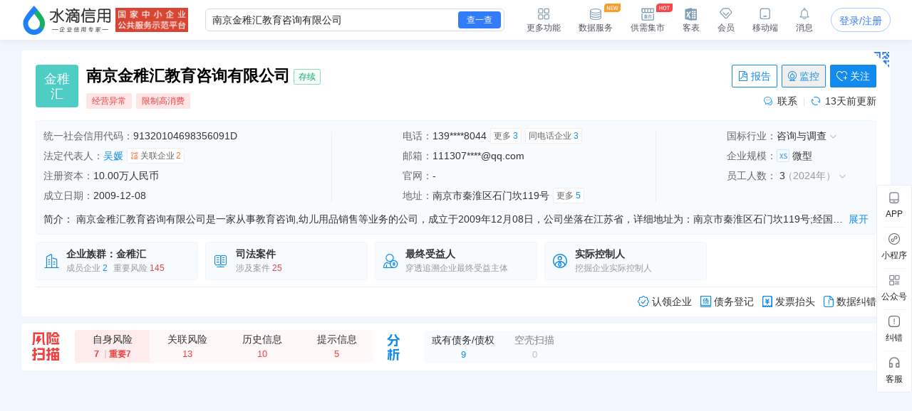

--- FILE ---
content_type: text/html; charset=UTF-8
request_url: https://shuidi.cn/company-82d5be63e75f70a81a3064d92135227a.html
body_size: 28051
content:
<!DOCTYPE html>
<html lang="en">
<head>
    <meta charset="utf-8">
    <meta http-equiv="X-UA-Compatible" content="IE=edge,Chrome=1">
    <meta name="viewport" content="width=device-width, initial-scale=1, user-scalable=no">
    <meta name="renderer" content="webkit">
    <meta http-equiv="content-type" content="text/html; charset=UTF-8">
    <meta name="baidu-site-verification" content="ptBViWChaK" />
    <meta name='360_ssp_verify' content='97e68f5e73627afe543b46a19218182c' />
    <meta name="360-site-verification" content="3214efec4d6c8803951f487c25ff7748" />
    <meta name="shenma-site-verification" content="80bf0295bd6b4fc16cc50ea5335e3455_1644577047">
    <meta name="sogou_site_verification" content="KmKkZJ3DMI" />
    <meta name="shenma-site-verification" content="8d31c3b95a9f8c6caa324debca70de03_1658115048">
    <meta name="msvalidate.01" content="BC2B53A39736D0F2A094B42F0B245E0B" />
    <link rel="manifest" href="https://statichuoshan.shuidi.cn/manifest.json">

        <title>南京金稚汇教育咨询有限公司 - 水滴信用</title>

            <meta name="description" content="水滴信用提供南京金稚汇教育咨询有限公司的最新工商信息，官网地址，信用信息，法律诉讼，风险信息，电话，法人吴媛简历，对外投资，财务状况等各维度数据，让您对南京金稚汇教育咨询有限公司有最直观的认识！"/>
                <meta name="keywords" content="南京金稚汇教育咨询有限公司,金稚汇"/>
    
                <meta property="og:type" content="article" />
            <meta property="og:image" content="https://staticcdn.shuidi.cn/images/logo.png" />
            <meta property="og:release_date" content="" />
            <meta property="og:title" content="南京金稚汇教育咨询有限公司 - 水滴信用" />
            <meta property="og:description" content="教育咨询；幼儿用品销售。（依法须经批准的项目，经相关部门批准后方可开展经营活动）" />
            <meta name="mobile-agent" content="format=html5;url=https://shuidi.cn/index.html#/enterprise-detail?digest=82d5be63e75f70a81a3064d92135227a" />
            <meta itemprop="image" content="https://staticcdn.shuidi.cn/images/logo.png" />
        
                        <link rel="canonical" href="https://shuidi.cn/company-82d5be63e75f70a81a3064d92135227a.html" />
                    <link rel="alternate" media="only screen and(max-width: 640px)" href="https://m.shuidi.cn/company-82d5be63e75f70a81a3064d92135227a.html" />
            
    <link rel="stylesheet" rev="stylesheet" href="//sourcehuoshan.shuidi.cn/shuidi/resource/css/Shuidi_Archives_DetailShelf.css?v=202601191818&https" type="text/css"/>
        <link rel="shortcut icon" href="//staticjs.shuidi.cn/shuidi/images/favicon.ico" />
    
            <link rel="stylesheet" href="//staticjs.shuidi.cn/layui/css/layui1.css" type="text/css">
            <link rel="stylesheet" href="//staticjs.shuidi.cn/shuidireact/boxtabledetailshelf/boxtabledetailshelf.css?v=202601191818" type="text/css">
    </head>
<body>
<div class="mask"></div>
<input type="hidden" value="" id="accountName">
<input type="hidden" name="monitor_num" value="0">
<input type="hidden" value="0" id="detail-header-vip">
<input type="hidden" value="//staticjs.shuidi.cn/" id="basic_image_url">
<input type="hidden" name="notice_type" value="">

<div class="shuidi-header-container-box" style="">
    <div class="shuidi-header-container-box-content">
        <div class="shuidi-header-container">
            <div class="shuidi-header-logo-container">
                <div class="shuidi-header-logo-box">
                    <a class="home-href" title="水滴信用" href="https://shuidi.cn/">
                        <img draggable="false" class="logo-img real-logo"  src="//staticjs.shuidi.cn/shuidi/images/home/shuidi-logo-174.png" alt="水滴信用-企业信用信息查询平台-查企业-查老板-查风险" />
                    </a>
                </div>
                <div class="shuidi-header-logo-subTitle">
                                            <img src="//staticjs.shuidi.cn/shuidi/images/home/shuidi-logo-subtitle1.png" class="logo-img shuidi-logo-subtitle" alt="">
                                    </div>
                <!-- <div class="shuidi-header-logo-tohome shuidi-header-section">
                    <div class="shuidi-header-icon">
                        <img src="//staticjs.shuidi.cn/applicationBox/home-icon1.png" class="shuidi-header-icon-img">
                        <img src="//staticjs.shuidi.cn/applicationBox/home-active-icon1.png" class="shuidi-header-icon-img-active">
                    </div>
                    <div class="shuidi-header-text">首页</div>
                </div> -->
            </div>
                        <div class="shuidi-header-search-container">
                <div class="shuidi-header-search-box">
                    <!-- <div class="shuidi-header-search-selectsearchtype">
                        <span class="shuidi-header-showsearchtype"><span class="shuidi-header-showsearchtype-text" data-searchtype="all">全部</span><img src="//staticjs.shuidi.cn/shuidi/images/home/dropdown.png" class="shuidi-header-showsearchtype-down-arrow" alt=""></span>
                        <div class="shuidi-header-search-selectbox">
                            <div class="shuidi-header-search-selectitem shuidi-header-search-type all" data-searchtype="all" data-text="全部" >全部</div>
                            <div class="shuidi-header-search-selectitem shuidi-header-search-type companyContent" data-searchtype="companyContent" data-text="查企业">查企业</div>
                            <div class="shuidi-header-search-selectitem shuidi-header-search-type personContent" data-searchtype="personContent" data-text="查老板">查老板</div>
                            <div class="shuidi-header-search-selectitem shuidi-header-search-type riskContent" data-searchtype="riskContent" data-text="法律诉讼">法律诉讼</div>
                            <div class="shuidi-header-search-selectitem shuidi-header-search-type bidContent" data-searchtype="bidContent" data-text="查招标">查招标</div>
                        </div>
                    </div> -->
                    <div class="shuidi-header-search-input top_search">
                        <form id="topSearchForm">
                            <!--通用搜索框-->
                                                        <input id="topSearchFormInput" class="search-key" type="text" placeholder="请输入企业名、品牌名等关键词..." value="南京金稚汇教育咨询有限公司" />
                        </form>
                    </div>
                    <div class="shuidi-header-search-icon">
                        查一查
                    </div>
                </div>
                <!-- <div class="shuidi-header-search-toAdvance">
                    <a class="shuidi-header-search-muti_search" href="/advancesearch"><div class="shuidi-header-search-muti-text">高级</div><div class="shuidi-header-search-muti-text" style="margin-top: 14px;">查询</div></a>
                </div> -->
            </div>
            
            <div class="shuidi-header-userinfo-container">
                <div class="shuidi-header-userinfo-more shuidi-header-section">
                    <div class="shuidi-header-icon">
                        <img src="//staticjs.shuidi.cn/applicationBox/morefunc-icon1.png" class="shuidi-header-icon-img">
                        <img src="//staticjs.shuidi.cn/applicationBox/morefunc-active-icon1.png" class="shuidi-header-icon-img-active">
                    </div>
                    <div class="shuidi-header-text">更多功能</div>
                    <div class="shuidi-header-morefunc">
                        <div class="box_title">
                            <span class="box-title-border"></span>
                            <span>更多功能</span>
                        </div>
                        <div class="box_img">
                            <div class="img_unit member_distribution">
                                <img src="//staticjs.shuidi.cn/applicationBox/distribution1.png" width="38" height="38">
                                <span>会员分销</span>
                            </div>
                            <div class="img_unit member_investPromotion">
                                <img src="//staticjs.shuidi.cn/applicationBox/business-logo.png" width="38" height="38">
                                <span>渠道招商</span>
                            </div>
                            <div class="img_unit shuidi-header-userinfo-freearea">
                                <img src="//staticjs.shuidi.cn/applicationBox/freearea-icon.png" width="38" height="38">
                                <span>免费专区</span>
                            </div>
                            <div class="img_unit secretary hide-model">
                                <img src="//staticjs.shuidi.cn/applicationBox/xyxm1.png" width="38" height="38">
                                <span>信用小秘</span>
                            </div>
                            <div class="img_unit multi_search">
                                <img src="//staticjs.shuidi.cn/applicationBox/header-mulsearch-icon.png" width="38" height="38">
                                <span>批量查询</span>
                            </div>
                            <div class="img_unit header_bidding">
                                <img src="//staticjs.shuidi.cn/applicationBox/header-bidding-icon.png" width="38" height="38">
                                <img src="//staticjs.shuidi.cn/shuidi/images/archives/icon-jg-4.png" width="23" height="12"  style="position:absolute;top:0;right:4px;">
                                <span>查招投标</span>
                            </div>
                            <div class="img_unit header_latest_company">
                                <img src="//staticjs.shuidi.cn/applicationBox/header-latestcompany.png" width="38" height="38">
                                <img src="//staticjs.shuidi.cn/shuidi/images/archives/icon-jg-4.png" width="23" height="12"  style="position:absolute;top:0;right:4px;">
                                <span>新增企业</span>
                            </div>

                            <!-- <div class="img_unit header_custom_table">
                                <img src="//staticjs.shuidi.cn/applicationBox/kebiao.png" width="38" height="38">
                                <img src="//staticjs.shuidi.cn/shuidi/images/archives/icon-jg-4.png" width="23" height="12"  style="position:absolute;top:0;right:4px;">
                                <span>客表</span>
                            </div> -->
                            <div class="img_unit header-advance-search">
                                <img src="//staticjs.shuidi.cn/applicationBox/header-advance-search.png" width="38" height="38">
                                <span>高级查询</span>
                            </div>
                        </div>
                        <div class="box_title">
                            <span class="box-title-border"></span>
                            <span>数据解决方案</span>
                        </div>
                        <div class="box_img">
                            <div class="img_unit data-serve">
                                <img src="//staticjs.shuidi.cn/applicationBox/header-data-serve-icon.png" width="38" height="38">
                                <img src="//staticjs.shuidi.cn/shuidi/images/archives/icon-jg-3.png" width="23" height="12"  style="position:absolute;top:0;right:4px;">
                                <span>数据库</span>
                            </div>
                            <div class="img_unit api-router">
                                <img src="//staticjs.shuidi.cn/applicationBox/api1.png" width="38" height="38">
                                <img src="//staticjs.shuidi.cn/shuidi/images/archives/icon-jg-3.png" width="23" height="12"  style="position:absolute;top:0;right:4px;">
                                <span>API接口</span>
                            </div>
                            <div class="img_unit header-ai">
                                <img src="//staticjs.shuidi.cn/applicationBox/header-ai.png" width="38" height="38">
                                <span>水滴AI</span>
                            </div>
                        </div>
                    </div>
                </div>
                <div class="shuidi-header-userinfo-dataserve shuidi-header-section">
                    <div class="shuidi-header-icon">
                        <img src="//staticjs.shuidi.cn/applicationBox/header-dataserve.png" class="shuidi-header-icon-img">
                        <img src="//staticjs.shuidi.cn/applicationBox/header-active-dataserve.png" class="shuidi-header-icon-img-active">
                        <span class="shuidi-header-hot-icon">
                        <img src="//staticjs.shuidi.cn/applicationBox/new_tip2.png" class="shuidi-header-hot-icon">
                        </span>
                    </div>
                    <div class="shuidi-header-text">数据服务</div>
                </div>
                <div class="shuidi-header-userinfo-trade-market shuidi-header-section">
                    <div class="shuidi-header-icon">
                        <img src="//staticjs.shuidi.cn/applicationBox/trade-market-icon.png" class="shuidi-header-icon-img">
                        <img src="//staticjs.shuidi.cn/applicationBox/trade-market-active-icon.png" class="shuidi-header-icon-img-active">
                        <span class="shuidi-header-hot-icon">
                        <img src="//staticjs.shuidi.cn/applicationBox/hot-icon.png" class="shuidi-header-hot-icon">
                        </span>
                    </div>
                    <div class="shuidi-header-text">供需集市</div>
                    <div class="shuidi-header-trade-market">
                        <img src="//staticjs.shuidi.cn/applicationBox/trade-market-hover-2.png" width="250" height="156">
                    </div>
                    <!-- 采购消息提示弹窗 -->
                    <div class="shuidi-header-trade-market-pop">
                        <div class="popup-header">
                            <div class="header-text">
                                <img class="icon-notice" 
                                    src="//staticjs.shuidi.cn/shuidi/images/credit-merchant/market-pop/notice-white-icon.png"
                                    alt="icon">
                                您收到一条采购单
                            </div>
                            <img class="icon-close" 
                                src="//staticjs.shuidi.cn/shuidi/images/credit-merchant/market-pop/close-white-icon.png"
                                alt="icon">
                        </div>
                        
                        <div class="popup-content">
                            <div class="purchase-title">
                                <span class="title-text">需采购</span>
                                <span class="product-name"></span>
                                <span class="tag-urgent"></span>
                                <span class="tag-status"></span>
                            </div>
                            
                            <div class="user-info">
                                <div class="info-item">
                                    <img class="icon-user" 
                                        src="//staticjs.shuidi.cn/shuidi/images/credit-merchant/market-pop/person-icon.png"
                                        alt="icon">
                                    <span class="person-name"></span>
                                </div>
                                <div class="info-item">
                                    <img class="icon-user" 
                                        src="//staticjs.shuidi.cn/shuidi/images/credit-merchant/market-pop/phone-icon.png"
                                        alt="icon">
                                    <span class="phone-number"></span>
                                </div>
                            </div>

                            <div class="user-info">
                                <div class="info-item">
                                    <img class="icon-user" 
                                        src="//staticjs.shuidi.cn/shuidi/images/credit-merchant/market-pop/content-icon.png"
                                        alt="icon">
                                    <span class="info-item-text"></span>
                                </div>
                            </div>
                        </div>
                        
                        <div class="popup-footer">
                            <div class="view-more">到供需集市查看详情及更多商机</div>
                            <a class="icon-arrow-box" href="/creditmerchant">
                                立即前往
                                <img class="icon-arrow" 
                                        src="//staticjs.shuidi.cn/shuidi/images/credit-merchant/market-pop/arrow-blue-icon.png"
                                        alt="icon">
                            </a>
                        </div>
                    </div>
                    <!-- 通用供需集市引导弹窗 -->
                    <div class="common-guide-pop">
                        <div class="popup-header">
                            <img class="icon-close" src="//staticjs.shuidi.cn/shuidi/images/credit-merchant/market-pop/common-pop-close.png" alt="icon">
                        </div>
                        <div class="popup-content">
                            <img class="icon-notice" src="//staticjs.shuidi.cn/shuidi/images/credit-merchant/market-pop/notice-icon.png" alt="icon">
                            <div class="common-guide-content">这里是内容区域</div>
                            <div class="popup-footer">
                                找客户
                            </div>
                        </div>
                    </div>
                </div>
                <div class="shuidi-header-userinfo-kebiao shuidi-header-section">
                    <div class="shuidi-header-icon">
                        <img src="//staticjs.shuidi.cn/applicationBox/header-kebiao.png" class="shuidi-header-icon-img">
                        <img src="//staticjs.shuidi.cn/applicationBox/header-active-kebiao.png" class="shuidi-header-icon-img-active">
                        <span class="shuidi-header-kebiao-count">11</span>
                    </div>
                    <div class="shuidi-header-text">客表</div>
                </div>
                <div class="shuidi-header-userinfo-vip shuidi-header-section">
                                            <a href="javascript:;" class="headerVipIcon headerVip-nologin">
                            <div class="shuidi-header-icon">
                                <img src="//staticjs.shuidi.cn/applicationBox/member-icon1.png" class="shuidi-header-icon-img">
                                <img src="//staticjs.shuidi.cn/applicationBox/member-active-icon1.png" class="shuidi-header-icon-img-active">
                            </div>
                            <div class="shuidi-header-text">会员</div>
                        </a>
                                        <div class="memberBenefits">
                        <img src="//staticjs.shuidi.cn/shuidi/images/businessOwner/vipPop.png" alt="">
                                                    <a href="javascript:;" class="headerVip headerVip-nologin"></a>
                                            </div>
                    
                </div>
                <div class="shuidi-header-userinfo-app shuidi-header-section">
                    <div class="shuidi-header-icon">
                        <img src="//staticjs.shuidi.cn/applicationBox/headerapp-icon1.png" class="shuidi-header-icon-img">
                        <img src="//staticjs.shuidi.cn/applicationBox/headerapp-active-icon1.png" class="shuidi-header-icon-img-active">
                    </div>
                    <div class="shuidi-header-text">移动端</div>
                    <div class="shuidi-header-app-modal">
                        <div class="box_title">
                            <span class="box-title-border"></span>
                            <span>随时随地使用水滴信用</span>
                        </div>
                        <div class="box_img">
                            <div class="img_unit">
                                <img src="//staticjs.shuidi.cn/shuidi/images/footer/icon_2_2_10241.png" width="120" height="120">
                                <span>水滴信用APP</span>
                            </div>
                            <div class="img_unit">
                                <img src="//staticjs.shuidi.cn/shuidi/images/footer/icon_1_3.png" width="120" height="120">
                                <span>水滴信用小程序</span>
                            </div>
                        </div>
                    </div>
                </div>
                <div class="shuidi-header-userinfo-message shuidi-header-section">
                    <div class="shuidi-header-icon">
                        <img src="//staticjs.shuidi.cn/applicationBox/header-message-icon1.png" class="shuidi-header-icon-img">
                        <img src="//staticjs.shuidi.cn/applicationBox/header-message-active-icon1.png" class="shuidi-header-icon-img-active">
                    </div>
                    <div class="shuidi-header-text">消息</div>
                    <div class="shuidi-message-unread-count"></div>
                    <div class="shuidi-header-message-modal">
                        <div class="shuidi-header-message-header">
                        <span style="font-weight: bold;">消息中心</span>
                        <span style="color:#999999" class="unread-count">（<span class="shuidi-message-unread" style="color:#f43738;padding:0 2px">0</span>条未读）</span>

                            <!-- <span class="checkall-message">全部></span> -->
                        </div>
                        <div class="message-list-box-container">
                            <div class="message-list-empty-box">
                                <img src="//staticjs.shuidi.cn//shuidi/images/newcenter/empty.png" class="message-list-empty-img" alt="">
                                <div class="message-list-empty-text">暂无消息</div>
                            </div>
                        </div>  
                    </div>
                </div>
                <div class="shuidi-header-userinfo-options">
                                            <input type="hidden" id="get_uid" value="0">
                        <div class="shuidi-header-userinfo-nologin">
                            <a class="login-btn" data-position="右上角全局登录" href="javascript:;" style="position:relative;">登录/注册
                                                            </a>
                        </div>
                                    </div>
            </div>
        </div>
    </div>
</div>

<div class="kebiao-copy-dialog">
    <div class="kebiao-dialog-body">
        <div class="kebiao-dialog-body-bg">
            <img src="//staticjs.shuidi.cn/shuidi/images/archives/kebiao-dialog-bg.png" alt="" class="kebiao-dialog-bg" />
        </div>
        <div class="keiao-dialog-content">
            <div class="kebiao-dialog-close">
                <img src="//staticjs.shuidi.cn/shuidi/images/archives/boss-close.png" alt="" class="kebiao-dialog-close-img" />
            </div>
            <div class="kebiao-dialog-title">
                <div class="kebiao-dialog-subtitle">
                    今天已经复制了<span class="kebiao-copycount"></span>条数据，共计花费时间<span class="kebiao-work-time"></span>，打败了<span class="kebiao-red-font">10%</span>的用户
                </div>
                <div class="kebiao-dialog-maintitle">
                    用客表10秒查完所有企业
                </div>
            </div>
            <div class="kebiao-dialog-innercontent">
                <div class="kebiao-dialog-table">
                    <div class="kebiao-dialog-tablehead">
                        <table class="kebiao-dialog-table-content">
                            <thead class="kebiao-dialog-head">
                                <tr>
                                    <th class="kebiao-th-companyname">公司名称</th>
                                    <th class="kebiao-th-copycontent">内容</th>
                                </tr>
                            </thead>
                        </table>
                    </div>
                    <div class="kebiao-dialog-tablebody">
                        <table class="kebiao-dialog-table-content">
                            <tbody class="kebiao-dialog-tbody">
                                <tr>
                                    <td class="kebiao-dialog-companyname"></td>
                                    <td class="kebiao-dialog-copycontent"></td>
                                </tr>
                            </tbody>
                        </table>
                    </div>
                </div>
                <div class="kebiao-dialog-recommend">
                    <img src="//staticjs.shuidi.cn/shuidi/images/archives/recommend-circle.png" class="kebiao-recommend-icon" alt="" />
                    <span class="kebiao-dialog-tip">
                        水滴信用新功能推荐
                    </span>
                </div>
            </div>
            <div class="kebiao-dialog-footer">
                <div class="kebiao-dialog-footer-slogen">
                    <img src="//staticjs.shuidi.cn/shuidi/images/archives/kebiao-slogan-grey.png" class="kebial-slogan-grey" alt="">
                </div>
                <div class="try-kebiao-btn">
                    去试试
                </div>
            </div>
        </div>
    </div>
</div>

<div id="header-height" style="height: 56px; "></div>


<script>
  window.__INITIAL_STATE__ = {"company_name":"南京金稚汇教育咨询有限公司","n_company_name":"南京金稚汇教育咨询有限公司","province":"江苏省","province_str":"江苏省南京市秦淮区","city":"南京市","credit_no":"91320104698356091D","org_code":"69835609-1","company_code":"320103000194132","company_type":"有限责任公司(自然人独资)","authority":"南京市秦淮区行政审批局","operation_date":"2009-12-08 至 2024-12-07","business_scope":"教育咨询；幼儿用品销售。（依法须经批准的项目，经相关部门批准后方可开展经营活动）","company_address":"南京市秦淮区石门坎119号","company_type_list":["有限责任公司","独资企业"],"employee_no":"企业选择不公示","last_year_report":{"employee_no":"企业选择不公示"},"insurance":{"insurance_amount":"3人","insurance_year":2024},"history_names":null,"real_capital":"10.000000万人民币","capital_num":10,"currency":"人民币","digest":"82d5be63e75f70a81a3064d92135227a","capital_display_rule":{"is_display":1,"display_name":"注册资本","capital":"10.00万人民币"},"logo_info":{"logo_url":"","logo_str":{"logoImgStr":"金稚汇","logoImgColor":"#4c79bd"}},"legal_person_info":{"legal_person_caption":"法定代表人","data":[{"legal_person":"吴媛","is_personal":1,"digest":"82d5be63e75f70a81a3064d92135227a","ac_num":"2","ac_his_num":"1","has_profile":1}]},"company_status":"存续","message_count":"0","is_black":false,"is_monitor":0,"is_follow":0,"last_update":"2026-01-06","establish_date":"2009-12-08","issue_date":"2022-06-24","industry_src":"咨询与调查","industries":{"industry_l1_name":"租赁和商务服务业","industry_l2_name":"商务服务业","industry_l3_name":"咨询与调查","industry_l4_name":""},"chain_info":null,"revoke_info":[],"scale":{"scale":"微型","scale_letter":"XS","scale_desc":"基于大数据模型，结合不同行业企业的经营数据计算形成的L(大型)、M(中型)、S(小型)和XS(微型)四类企业规模分类体系（部分缺乏判定指标或新成立的企业不纳入计算范畴）。"},"intro":"南京金稚汇教育咨询有限公司是一家从事教育咨询,幼儿用品销售等业务的公司，成立于2009年12月08日，公司坐落在江苏省，详细地址为：南京市秦淮区石门坎119号;经国家企业信用信息公示系统查询得知，南京金稚汇教育咨询有限公司的信用代码\/税号为91320104698356091D，法人是吴媛，注册资本为10.000000万人民币，企业的经营范围为:教育咨询；幼儿用品销售。（依法须经批准的项目，经相关部门批准后方可开展经营活动）","financial":[],"contact_info":{"address_total":5,"email_total":1,"phone_total":3,"phone_contact":"139****8044","is_show_contact":1,"year_report_email":"111307****@qq.com","company_address":"南京市秦淮区石门坎119号","has_phone":true,"insurance_amount":"3人","insurance_year":2024},"employee":[{"year":2024,"merge_num":0,"industry_num":3},{"year":2023,"merge_num":0,"industry_num":3},{"year":2022,"merge_num":0,"industry_num":3}],"company_score":null,"kc":{"is_bg":false,"ScoreTo100":0,"industry_level_desc":""},"official_website":null,"icp_website":[],"shop_num":0,"group_info":{"group_name":"金稚汇","member_cnt":"2","group_type":"0","group_id":"m2d5be63e75f70a81a3064d92135227a","ac_id":"","group_risk_num":145},"product_info":null,"bid_count_info":{"bid_num":0,"zc_bid_num":0,"dl_bid_num":0,"zb_bid_num":0},"judicial_count":25,"controller_count":1,"beneficial_count":"1","debt_creditor_count":9,"is_main_company":false,"has_stock":0,"visit_limit":1,"shell_count":0,"invoice_info":{"company_name":"南京金稚汇教育咨询有限公司","tax_code":"91320104698356091D","address":"南京市秦淮区石门坎119号","phone":"139****8044","bank_name":"","bank_account_orig":""},"company_tags":{"history_name":[],"company_type":"","sme":"","soes":"","rongzi":"","stock":[],"technology":[],"certificate":[],"expire_certificate":[],"aaa":"","risk":["经营异常","限制高消费"],"has_credit_alert":"0"},"show_credit_evaluation":-1,"credit_evaluation_year":null,"company_credit_public":0,"has_structure_pic":1,"has_relate_pic":1,"isvip":0,"display_GQ":1};
  window.userNew = 1;
</script>

            <link rel="stylesheet" href="https://staticnpc.shuidi.cn/shuidipcnew/dist_20260119112206/fonts/iconfont.css" />
            <script type="module" crossorigin src="https://staticnpc.shuidi.cn/shuidipcnew/dist_20260119112206/assets/index.js"></script>
            <link rel="modulepreload" crossorigin href="https://staticnpc.shuidi.cn/shuidipcnew/dist_20260119112206/assets/vue-vendor.js">
            <link rel="stylesheet" crossorigin href="https://staticnpc.shuidi.cn/shuidipcnew/dist_20260119112206/assets/index.css"><div class="detail-loans-tips">
    <div class="detail-loans-tips-show">
        <span class="detail-loans-tips-text">
        <span class="detail-loans-tips-text-company"></span>的<span class="detail-loans-tips-text-report">《信贷评估与优化策略报告》</span>已生成，
        <span class="detail-loans-tips-look">点击免费获取   <img class="qrImg" src="//staticjs.shuidi.cn//applicationBox/right-icon.png" /></span>
        </span>
        <span class="detail-loans-tips-close">
            <img class="closeImg" src="//staticjs.shuidi.cn//applicationBox/loan-close.png" />
        </span>
    </div>
</div>
<div class="assistMask2">
    <div class="resultBox">
        <div class="close"></div>
        <div class="button">知道了</div>
        <img class="apiQr" src="" alt="" />
        <img class="qrImg" src="//staticjs.shuidi.cn//applicationBox/loan-bg.png" />
    </div>
</div>

<div class="detail-self" id="detail-self">
        <div class="detailself__cooperation" style="display:none;">
        <div class="detailself__cooperation__content"></div>
        <div class="detailself__cooperation__close"></div>
    </div>
        <div class="detail-content-new-container">
        <div class="detail-content-companyhall-side" id="companyhall-sidemenu">
            <ul style="display: none;">
                <li><a href="/company-82d5be63e75f70a81a3064d92135227a.html">企业信息</a></li>
                <li><a href="/company-82d5be63e75f70a81a3064d92135227a/hall.html">企业展厅</a></li>
            </ul>
        </div>
        <div class="detail-content-box ">
                <!-- 新版需要隐藏 -->
                    <div id="archives"></div>
        
                  <!-- 新版需要隐藏 -->
                    <div style="display: none;" class="adv-box">
            <!-- 未投放广告默认显示 -->
            <div class="recommended-company">
                <div class="recommended-company-logo">
                    <img src="//staticjs.shuidi.cn/shuidi/images/archives/recommendCompanyWithbth.png" alt="">
                </div>
                <div class="recommended-company-content-container ">
                    <div class="recommended-company-arrow recommended-company-arrow-left"><div class="recommended-company-left"></div></div>
                    <div class="recommended-company-content-body">
                        <div class="recommended-company-body" id="recommended-company-body">
                            
                        </div>
                    </div>
                    <div class="recommended-company-arrow recommended-company-arrow-right"><div class="recommended-company-right"></div></div>
                </div>
            </div>
            <!-- 投放广告显示 -->
            <div class="new-recommended-company">
                <div class="leftcontent">
                    <div class="new-left"><img src="//staticjs.shuidi.cn/shuidi/images/archives/qualityenterprise2.png" alt=""></div>
                    <div class="new-left-icon">
                    <div class="hoverimg">
                        <img src="//staticjs.shuidi.cn/shuidi/images/archives/icon-13.png" alt="">
                    </div>
                    <div class="hoverText">不感兴趣</div>
                    </div>
                    <div class="new-center">
                    <div class="new-company_name" id="new-company_name">
                    </div>
                    <div class="company-tag" id="company-tag">
                    </div>
                    <div class="company-content">
                        <div id="company-content-scroll" class="company-content-scroll">
                        </div>
                        <div id="company-content-scroll2" class="company-content-scroll2">
                        </div>
                    </div>
                    </div>
                </div>
                <div class="new-right" id="new-right">
                </div>
            </div>
            <!-- 招商广告 -->
            <div class="investment-promotion">
                <div class="investment-left"><img src="//staticjs.shuidi.cn/shuidi/images/archives/qualityenterprise2.png" alt=""></div>
                <div class="investment-right" id="investment-right">
                    <div class="norecommended"><img src="//staticjs.shuidi.cn/shuidi/images/archives/norecommended.png" alt=""></div>
                    <div class="godetail">
                    <span>在此推荐我的企业，让更多客户看到我</span>
                    <span class="lookdetail">查看详情</span>
                    </div>
                </div>
            </div>
            <!-- 招商广告-大数据服务 -->
            <div class="investment-promotion-data">
                <div class="advert-box">
                    <img class="bg" src="//staticjs.shuidi.cn/shuidi/images/archives/advert-banner-img3.jpg" alt="">
                </div>
            </div>
            <!-- 分流广告 -->
            <div class="shunt-recommended">
                <div class="shuntcontent">
                    <div class="shunt-left"><img src="//staticjs.shuidi.cn/shuidi/images/archives/qualityenterprise2.png" alt=""></div>
                    <div class="shunt-center">
                    <div class="company_name" id="shunt_company_name">
                    </div>
                    <div class="company-tag" id="shunt_company-tag">
                    </div>
                    <div class="company-content">
                        <div id="shunt-content-scroll" class="shunt-content-scroll">
                        </div>
                        <div id="shunt-content-scroll2" class="shunt-content-scroll2">
                        </div>
                    </div>
                    </div>
                </div>
                <div class="shunt-right" id="shunt-right">
                    <div class="bgimg" id="bgimg">
                    <span id="bgtext"></span>
                    </div>
                    <div class="jumpxbh" id="jumpxbh">
                        在此推荐我的企业<br>
                        让更多客户看到我
                    </div>
                </div>
            </div>
            <!-- 全量A/B广告 -->
            <div class="advertisementab">
                <div class="advertisementa"><img src="//staticjs.shuidi.cn/shuidi/images/archives/advertisementA.png" alt=""></div>
                <div class="advertisementb"><img src="//staticjs.shuidi.cn/shuidi/images/archives/advertisementB.png" alt=""></div>
            </div>
            <!-- 全量A/B广告弹窗 -->
            <div class="advbg">
            </div>
            <div class="advABShow">
                <div class="advABShow_line1">
                <span class="tip">提示</span>
                <img id="closebtn" class="closebtn" src="//staticjs.shuidi.cn/shuidi/images/closexiufu.png" alt="">
                </div>
                <div class="advABShow_line2">
                <img src="//staticjs.shuidi.cn/shuidi/images/archives/abclose.png" alt="">
                <span class="sucesstip">申请成功</span>
                </div>
                <div class="advABShow_line3">
                您当前的手机号是<span class="advABShow_phone"></span>，稍后我们服务专员将与您取得联系
                </div>
                <div class="advABShow_line4">
                <!-- <span class="sucessbtn" id="sucessbtn">同意</span> -->
                <span class="refusebtn" id="refusebtn">点错了，谢谢</span>
                </div>
            </div>
          </div>
            
          <div class="detail-shelf-container">
              <div class="detail-content is-hide">
                  <div class="navbar-new"></div>
                  
                  <div class="content_box">
                                                                        <div class="lighting-sidebar" id="m1">
                              <!-- 上市信息 -->
                              <div id="m17" class="m17-box module-box">
                                  <ul class="flex-box new-menu"></ul>
                                  <div class="moduleEmpty">
                                      <img src="//staticjs.shuidi.cn/shuidi/images/archives/empty-pic.jpg" alt="" class="empty_pic">
                                      <span class="empty_text">截止目前暂无上市信息</span>
                                  </div>
                                  <div class="table-slot page-item-containter">
                                      <div class="detailDevelop" id="react-box0"></div>
                                  </div>
                              </div>
                              <div id="m11" class="m11-box module-box">
                                <ul class="flex-box new-menu"></ul>
                                <div class="moduleEmpty">
                                    <img src="//staticjs.shuidi.cn/shuidi/images/archives/empty-pic.jpg" alt="" class="empty_pic">
                                    <span class="empty_text">截止目前暂无公司背景信息</span>
                                </div>
                                <!--工商信息-->
                                <div class="page-item-containter">
                                    <div id="m01" class="chart-box">
                                                                                <div class="chart-item is_link" anchor="#m117">
                                            <div class="chart-img-box">
                                                <img src="//staticjs.shuidi.cn/shuidi/shuidi-pc/archives/chart-gx.png" alt="" class="chart-gq">
                                            </div>
                                            <div class="chart-title">股权结构图</div>
                                        </div>
                                                                                                                        <div class="chart-item is_link" anchor="#m118">
                                            <div class="chart-img-box">
                                                <img src="//staticjs.shuidi.cn/shuidi/shuidi-pc/archives/chart-gq.png" alt="" class="chart-gx">
                                            </div>
                                            <div class="chart-title">关系图谱</div>
                                        </div>
                                                                            </div>

                                    <!--旅行社资质-->
                                    <div id="m110" class="lighting-sidebar">
                                                                            </div>

                                    <!--1工商信息-->
                                    <div id="m111" class="lighting-sidebar">
                                        <h2 class="l-title clearfix">工商信息
                                            <span class="history_link history-anchor is_link" anchor="#h141" data-satPoint="历史工商信息" data-group="工商信息">
                                                <img class="" src="//staticjs.shuidi.cn/shuidi/images/archives/icon-21.png" style="width:12px; height:auto;margin-top:-2px;">
                                                查看历史工商信息
                                            </span>
                                            <img class="table_logo right ml_4" src="//staticjs.shuidi.cn/shuidi/images/detail_1_1.jpg">
                                            <div class="field-research-entrance-box" id="fieldResearchEntranceBox">
                                                <img class="warn-blue-icon" src="//staticjs.shuidi.cn/shuidi/images/detail/wran-blue-icon.png">
                                                信息不准确？向平台反馈，免费领取SVIP会员
                                                <img class="arrow-right-black-icon" src="//staticjs.shuidi.cn/shuidi/images/detail/arrow-right-black-icon.png">
                                            </div>
                                        </h2>
                                        <div class="detail-info">
                                            <table class="table1 bd-botm0">
                                                <tr>
                                                    <td class="t-bg" style="text-align: center" colspan="3">法定代表人</td>
                                                </tr>
                                                <tr>
                                                    <td class="td_faren" colspan="3">
                                                        <div class="row-one">
                                                            <div class="fr-box">
                                                                <div class="boxL">
                                                                        <div class="words-logo" style="width:60px;height:60px;background:rgba(209,174,157);border-radius:8%;overflow:hidden;position:relative;">
        <div style="position:absolute;width:100%;height:100%;display:flex;flex-flow:row wrap;justify-content:center;align-items:center;text-align:center;word-break:break-all;word-wrap:break-word;box-sizing:border-box;font-size:24px;color:#fff;padding:6px;">
            <div style="min-width:34%">吴</div>        </div>
    </div>
                                                                </div>
                                                                <div class="boxR">
                                                                    <div>
                                                                                                                                                    <a href="/person/5ZC05aqb_82d5be63e75f70a81a3064d92135227a.html" class="boxR-name toPerson cur login-pop-xcx" style="color:#333"  position="法定代表人" data-position2="工商信息法人姓名" target="_blank">吴媛</a>
                                                                            <a href="/person/5ZC05aqb_82d5be63e75f70a81a3064d92135227a.html" class="boxR-btn   cur login-pop-xcx hide-model table-download-resume">下载简历</a>
                                                                            <div class="company-count">
                                                                                <a href="/person/5ZC05aqb_82d5be63e75f70a81a3064d92135227a.html" class="company-count-one  cur login-pop-xcx" data-name="吴媛" target="_blank" position="法定代表人" data-position2="工商信息法人企业数">关联<span class="no1 relateNum"></span>家企业 ></a>
                                                                                <!-- <div class="company-count-two"><span class="no1"></span>个合作人 ></div> -->
                                                                            </div>
                                                                                                                                            </div>

                                                                </div>
                                                            </div>
                                                            <!-- <div class="box-gujia">

                                                            </div> -->
                                                        </div>
                                                        <div class="row-two"></div>
                                                    </td>
                                                </tr>
                                            </table>
                                            <table class="table1" style="border-top: 0" data-satPoint="工商基本信息" data-group="工商信息">
                                                                                                <tr>
                                                    <td class="t-wt3 t-bg">注册资本</td>
                                                                                                        <td class="capital-detail" data-capital="10" data-currency="人民币">10.00万人民币</td>
                                                    <td class="t-wt1 t-bg">实缴资本</td>
                                                    <td colspan="3">
                                                        10.00万人民币                                                    </td>
                                                </tr>
                                                                                                <tr>
                                                    <td class="t-wt3 t-bg">统一社会信用代码</td>
                                                    <td class="hover_copy"><span class="hover_copy_txt">91320104698356091D</span><span class="hover_copy_click" data-copyContent="91320104698356091D">复制</span></td>
                                                    <td class="t-wt1 t-bg">组织机构代码</td>
                                                    <td class="hover_copy"><span class="hover_copy_txt">69835609-1</span><span class="hover_copy_click" data-copyContent="69835609-1">复制</span></td>
                                                    <td class="t-wt1 t-bg">工商注册号</td>
                                                    <td class="hover_copy"><span class="hover_copy_txt">320103000194132</span><span class="hover_copy_click" data-copyContent="320103000194132">复制</span></td>
                                                </tr>
                                                <tr>
                                                    <td class="t-wt3 t-bg">经营状态</td>
                                                                                                            <td>存续</td>
                                                                                                        <td class="t-wt3 t-bg">行业</td>
                                                    <td class="industry-detail" data-industry="商务服务业">商务服务业</td>
                                                    <td class="t-wt1 t-bg">企业类型</td>
                                                    <td>有限责任公司(自然人独资)</td>
                                                </tr>
                                                <tr>
                                                    <td class="t-wt3 t-bg">所属地区</td>
                                                    <td class="province-detail" data-province="江苏省南京市秦淮区">江苏省南京市秦淮区</td>
                                                    <td class="t-wt1 t-bg">登记机关</td>
                                                    <td>南京市秦淮区行政审批局</td>
                                                    <td class="t-wt3 t-bg">核准日期</td>
                                                    <td class="hover_copy">
                                                                                                                <span class="vip-mask-point" data-field="issue_date">
                                                            <img src="//staticjs.shuidi.cn/shuidi/images/svip_vip/svip-point-mask.png" alt="" class="vip-mask-point-icon" />
                                                        </span>
                                                                                                            </td>
                                                </tr>
                                                <tr>
                                                    <td class="t-wt3 t-bg">营业期限</td>
                                                    <td>2009-12-08 至 2024-12-07</td>
                                                    <td class="t-wt1 t-bg">人员规模</td>
                                                    <td>
                                                        <span>企业选择不公示</span>
                                                        <span class="field-research-enter" position="真实规模按钮">
                                                            真实规模
                                                            <img src="//staticjs.shuidi.cn/shuidi/images/archives/view-search-blue-icon.png" alt="" class="view-search-blue-icon">
                                                        </span>
                                                    </td>
                                                    <td class="t-wt1 t-bg">参保人数</td>
                                                    <td>
                                                        <div style="display: flex;flex-flow: row nowrap;align-items: center;gap: 10px;">
                                                            <span>3人</span>
                                                                                                                                                                                            <a href="/annual-reports?digest=82d5be63e75f70a81a3064d92135227a&report_year=2024" target="_blank" class="report-btn">(2024年报)</a>
                                                                                                                        <div class="btn-chart" data-text="参保人数趋势图"></div>
                                                        </div>

                                                    </td>
                                                </tr>
                                                <tr>
                                                    <td class="t-wt3 t-bg">曾用名</td>
                                                    <td colspan="3">-</td>
                                                    <td class="t-wt1 t-bg">成立日期</td>
                                                    <td class="createTime-detail hover_copy" data-createTime="2009-12-08"><span class="hover_copy_txt">2009-12-08</span><span class="hover_copy_click" data-copyContent="2009-12-08">复制</span></td>
                                                </tr>
                                                <tr>
                                                    <td class="t-wt3 t-bg">企业地址</td>
                                                    <td class="hover_copy" colspan="5">
                                                        <span class="hover_copy_txt">南京市秦淮区石门坎119号</span>
                                                        <span class="field-research-enter" position="真实经营地址按钮">
                                                            真实经营地址
                                                            <img src="//staticjs.shuidi.cn/shuidi/images/archives/view-search-blue-icon.png" alt="" class="view-search-blue-icon">
                                                        </span>
                                                        <span class="hover_copy_click" data-copyContent="南京市秦淮区石门坎119号">复制</span>
                                                    </td>
                                                </tr>
                                                <tr>
                                                    <td class="t-wt3 t-bg">经营范围</td>
                                                    <td class="hover_copy" colspan="5"><span class="hover_copy_txt">教育咨询；幼儿用品销售。（依法须经批准的项目，经相关部门批准后方可开展经营活动）</span><span class="hover_copy_click" data-copyContent="教育咨询；幼儿用品销售。（依法须经批准的项目，经相关部门批准后方可开展经营活动）">复制</span></td>
                                                </tr>
                                            </table>
                                        </div>
                                    </div>

                                    <!--股权结构-->
                                                                            <div class="ownership-structure lighting-sidebar" id="m117">
                                            <h2 class="l-title clearfix">股权结构
                                                <img class="table_logo right" src="//staticjs.shuidi.cn/shuidi/images/detail_1_1.jpg">
                                            </h2>
                                            <div class="detail-info">
                                                                                                    <div class="relation-title m117-title m117-box">
                                                        <a href="javascript:;" class="view-details">
                                                            <div class="rt-btn">
                                                                <img class="icon-19" src="//staticjs.shuidi.cn/shuidi/images/archives/icon-19.png">
                                                                全屏查看
                                                            </div>
                                                        </a>
                                                    </div>
                                                    <div class="inner m117-box">
                                                        <div class="display-tupu">
                                                            <div class="comp item fold pad_20">
                                                                <p class="title m117-title"></p>
                                                            </div>
                                                            <div class="child"></div>
                                                        </div>

                                                        <div class="bottom">
                                                            <div class="bg_red"></div>
                                                            <p>大股东</p>
                                                            <div class="bg_organ"></div>
                                                            <p>企业股东</p>
                                                            <div class="bg_green"></div>
                                                            <p>自然人股东</p>
                                                        </div>
                                                    </div>
                                                    <div class="notvip-new" id="vipay-gqjg" data-satPoint="股权结构" data-group="股权信息"></div>
                                                    <div class="add-bd2 add-pd2 clearfix m117-none">
                                                        <div class="no-found ownership-no-found">-</div>
                                                    </div>
                                                                                                <div class="table-foot-tip">股权结构图由水滴信用基于公共信用信息利用大数据分析引擎独家生成，仅供参考，不代表水滴信用的任何明示、暗示之观点或保证。</div>
                                            </div>
                                        </div>
                                    
                                    <!--股东信息-->
                                    <div id="react-box1"></div>

                                    <!--控制企业-->
                                    <div class="invest-abroad lighting-sidebar" id="mz110">
                                        <h2 class="l-title clearfix">
                                            <span>控制企业</span>
                                            <span class="col_link ml_4" id="mz110-total"></span>
                                            <span class="question-add question-add-style">
                                                <i>控制企业展示公司或自然人直接或间接拥有其疑似实际控制权的企业。仅供用户参考，该成果不代表水滴信用的任何明示、暗示之观点或保证。</i>
                                            </span>
                                            <img class="table_logo right" src="//staticjs.shuidi.cn/shuidi/images/detail_1_1.jpg">
                                        </h2>
                                                                                    <div class="pop-container pop-container-110" id="mz110-container-login"></div>
                                                                            </div>
                                        
                                    <!-- 实际控制人、受益所有人 -->
                                    <div id="react-box2"></div>

                                    <!--变更记录-->
                                                                            <div id="m119" data-satPoint="变更记录" data-group="工商信息">
                                            <h2 class="l-title clearfix"><span>变更记录</span>
                                                <span class="col_link ml_4">3</span>

                                                <img class="table_logo right" src="//staticjs.shuidi.cn/shuidi/images/detail_1_1.jpg">
                                                <a href="javascript:;" class="l-title-export changes-export">导出</a>
                                            </h2>
                                                                                        <div class="pop-container pop-container-119" id="mz119-container-login"></div>
                                                                                </div>
                                    
                                    <!--企业年报-->
                                    <div class="annual-reports lighting-sidebar" id="m1111" style="display: none">
                                        <h2 class="l-title clearfix">
                                            <span>企业年报</span>
                                            <span class="col_link ml_4" id="reportCount">0</span>
                                            <img class="table_logo right" src="//staticjs.shuidi.cn/shuidi/images/detail_1_1.jpg">
                                        </h2>
                                        <div class="annual-reports-info" data-satPoint="企业年报" data-group="工商信息">
                                                                                            <!--正常显示-->
                                                <div class="annual-reports-title" data-satPoint="企业年报" data-group="工商信息">
                                                    <ul>
                                                        <li>
                                                            <div class="annual-reports-one">序号</div>
                                                            <div class="annual-reports-two">报送年度</div>
                                                            <div class="annual-reports-three">填报时间</div>
                                                            <div class="annual-reports-action">操作</div>
                                                        </li>
                                                    </ul>
                                                </div>
                                                <div class="annual-reports-item">
                                                    <ul>
                                                    </ul>
                                                </div>
                                                                                    </div>
                                    </div>

                                    <!-- 工商自主公示 -->
                                    <!--分支机构-->
                                    <div id="DetailShelf-table-box"></div>

                                    <!--同业分析-->
                                                                            <div class="tongye lighting-sidebar" id="m120">
                                            <h2 class="l-title clearfix">同业分析
                                                <img class="table_logo right" src="//staticjs.shuidi.cn/shuidi/images/detail_1_1.jpg">
                                            </h2>
                                            <div class="tyfx-container" style="min-height: 390px">
                                                <div class="notvip-new" id="vipay-tyfx" data-satPoint="同业分析" data-group="经营情况"></div>
                                                <div class="tyfx-main clearfix">
                                                    <ul class="tym-left">
                                                        <li class="tyml-items active" data-tag="1">
                                                            注册资本（全国）
                                                        </li>
                                                        <li class="tyml-items" data-tag="2">
                                                            注册资本（全省）
                                                        </li>
                                                        <li class="tyml-items" data-tag="3">
                                                            同业地位（全国）
                                                        </li>
                                                        <li class="tyml-items" data-tag="4">
                                                            同业地位（全省）
                                                        </li>
                                                        <li class="tyml-items" data-tag="5">
                                                            进入市场时期（全国）
                                                        </li>
                                                        <li class="tyml-items" data-tag="6">
                                                            进入市场时期（全省）
                                                        </li>
                                                        <li class="tyml-items" style="display: none" data-tag="7">
                                                            同业企业所在地地域分布
                                                        </li>
                                                        <li class="tyml-items" style="display: none" data-tag="8">
                                                            同行业资金地域分布
                                                        </li>
                                                    </ul>
                                                    <div class="tym-right" data-satPoint="同业分析2" data-group="经营情况">
                                                        <div class="tymi-list">
                                                        </div>
                                                        <div class="tymi-chart" id="tymiChart">

                                                        </div>
                                                    </div>
                                                </div>
                                            </div>
                                        </div>
                                    
                                    <!--企业成长性分析-->
                                    <div class="shebao lighting-sidebar" id="m1112">
                                        <h2 class="l-title clearfix">企业成长性分析
                                            <img class="table_logo right" src="//staticjs.shuidi.cn/shuidi/images/detail_1_1.jpg">
                                        </h2>
                                        <div class="shebao-main">
                                            <ul class="sb-tabs">
                                                <li class="sbt-items active" data-tag="2">
                                                    注册资本变迁
                                                </li>
                                                <li class="sbt-items" data-tag="3">
                                                    分支机构数量
                                                </li>
                                            </ul>
                                            <div class="sbrs-container" style="min-height: 390px" data-satPoint="成长性分析" data-group="经营情况">
                                                <div class="notvip-new" id="vipay-sbrs"></div>
                                            </div>
                                        </div>
                                    </div>
                                </div>
                              </div>
                              <div id="m13" class="m13-box module-box">
                                  <ul class="flex-box new-menu"></ul>
                                  <div class="moduleEmpty">
                                      <img src="//staticjs.shuidi.cn/shuidi/images/archives/empty-pic.jpg" alt="" class="empty_pic">
                                      <span class="empty_text">截止目前暂无法律诉讼</span>
                                  </div>
                                  <div class="table-slot"></div>

                                  <!-- 风险移出list -->
                                  <div class="risk-remove-box" id="risk-remove-box">
                                      <div class="head-box">
                                          <img class="img" src="//staticjs.shuidi.cn/shuidi/images/archives/check-world-blue-icon.png" alt="" />
                                          专项报告
                                      </div>
                                      <table>
                                          <thead>
                                              <tr class="head">
                                                  <td class="td1">序号</td>
                                                  <td class="td2">案号</td>
                                                  <td>案由</td>
                                                  <td>当事人身份</td>
                                                  <td class="td4">案件结果</td>
                                                  <td class="td5">分析结果</td>
                                              </tr>
                                          </thead>
                                          <tbody>

                                          </tbody>
                                      </table>
                                  </div>
                              </div>
                              <div id="m12" class="m12-box module-box">
                                  <ul class="flex-box new-menu"></ul>
                                  <div class="moduleEmpty">
                                      <img src="//staticjs.shuidi.cn/shuidi/images/archives/empty-pic.jpg" alt="" class="empty_pic">
                                      <span class="empty_text">截止目前暂无经营风险</span>
                                  </div>
                                  <div class="table-slot"></div>
                              </div>
                              <!-- 公司发展 -->
                              <div id="m16" class="m16-box module-box">
                                  <ul class="flex-box new-menu"></ul>
                                  <div class="moduleEmpty">
                                      <img src="//staticjs.shuidi.cn/shuidi/images/archives/empty-pic.jpg" alt="" class="empty_pic">
                                      <span class="empty_text">截止目前暂无公司发展信息</span>
                                  </div>
                                  <div class="table-slot">
                                      <div class="detailDevelop" id="react-box10"></div>
                                  </div>
                              </div>
                              <div id="m15" class="m15-box module-box">
                                  <ul class="flex-box new-menu"></ul>
                                  <div class="moduleEmpty">
                                      <img src="//staticjs.shuidi.cn/shuidi/images/archives/empty-pic.jpg" alt="" class="empty_pic">
                                      <span class="empty_text">截止目前暂无经营状况信息</span>
                                  </div>
                                  <div class="table-slot"></div>
                              </div>
                              <div id="m14" class="m14-box module-box">
                                  <ul class="flex-box new-menu"></ul>
                                  <div class="moduleEmpty">
                                      <img src="//staticjs.shuidi.cn/shuidi/images/archives/empty-pic.jpg" alt="" class="empty_pic">
                                      <span class="empty_text">截止目前暂无知识产权信息</span>
                                  </div>
                                  <div class="table-slot"></div>
                              </div>
                              <div id="h14" class="h14-box module-box">
                                  <ul class="flex-box new-menu"></ul>
                                  <div class="moduleEmpty">
                                      <img src="//staticjs.shuidi.cn/shuidi/images/archives/empty-pic.jpg" alt="" class="empty_pic">
                                      <span class="empty_text">截止目前暂无历史信息</span>
                                  </div>
                                  <div class="table-slot"></div>
                              </div>
                              <div class="loading-box">
                                  <div class="module-loading">
                                      <div class="loading-box">
                                          <img class="icon-module-loading" src="//staticjs.shuidi.cn/shuidi/images/archives/module-loading.png" alt="shuidi">
                                      </div>
                                      <div>正在加载中，请稍后...</div>
                                  </div>
                              </div>
                            </div>
                                                                                                                                                      </div>
                  <div class="declaration_box">
                      免责声明：由于网络信息更新速度快、来源较多，当您在使用水滴所提供的信息时，企业的信息可能已经发生变更，请在使用水滴提供的信息前，慎重核实，水滴不做任何形式的保证和担保。水滴信息来源于网络，水滴不对内容的真实性、准确性和合法性负责，请用户慎重选择使用该信息。水滴作为信息获取平台不参与用户间因交易而产生的法律纠纷，纠纷由您自行协商解决。
                      投诉方式：<span class="col_link">shuidi@pingansec.com</span>，是处理侵权投诉的专用邮箱，在您的合法权益受到侵害时，请您尽快联系水滴工作人员处理，我们会在5个工作日内给您答复，感谢您对水滴信用的关注与支持！
                  </div>
                                </div>
              <div class="clearfix"></div>
          </div>
            </div>
    </div>

    <div class="risk-notify-dialog">
        <div class="risk-notify-left">
            <img src="//staticjs.shuidi.cn/shuidi/images/detail/risk-notify-icon.png" class="risk-notify-warning-icon" alt="">
            <span class="risk-notify-text">当前企业存在<span class="risk-notify-num"></span>历史风险信息</span>
        </div>
        <div class="risk-notify-options">
            <div class="risk-notify-check-btn">查看</div>
            <div class="risk-notify-reminder-later">稍后提醒</div>
        </div>
    </div>
</div>
</div>

<div class="fixed-adv" style="display: none">
    <span class="close">×</span>
    <div class="hover">
        <img src="//staticjs.shuidi.cn/shuidi/images/detail/adv-qr1.jpg" alt="">
    </div>

</div>
<!--弹框 对外投资-->
<div class="detail-bounced detail-invest" style="display: none">
    <div class="bounced-header">
        <p class="bounced-header-title">欢迎使用<span>查询董监高关联企业</span>功能</p>
        <p class="bounced-header-description">领先技术，排除同名同姓，精准查找<span class="name">徐老大</span>投资或任职的所有公司</p>
        <span class="bounced-icon"></span>
    </div>
    <div class="bounced-contain">
        <p class="bounced-contain-title">董监高关联企业</p>
        <div class="bounced-body">
            <p class="bounced-body-title">报告内容【南京金稚汇教育咨询有限公司】-<i class="name">徐老大</i><span>输出格式：PDF</span></p>
            <ul class="bounced-list">
                <li class="bounced-items"> TA在哪些公司担任法定代表人</li>
                <li class="bounced-items"> TA在哪些公司担任哪些职位</li>
                <li class="bounced-items"> TA投资了哪些公司</li>
                <li class="bounced-items"> TA的失信被执行</li>
            </ul>
        </div>
        <div class="bounced-main">
                        <div class="bounced-main-items">
                <p class="bounced-main-title">普通用户扫码查看</p>
                <img src="//staticjs.shuidi.cn/shuidi/images/detail/QRCode3.png" alt=""
                     class="bounced-main-img" style="width: 150px; height: 150px;"/>
                <p class="bounced-main-tip">使用微信扫码体验</p>
            </div>
        </div>
    </div>
</div>

<!--弹框 简历查询-->
<div class="detail-resume detail-bounced" style="display:none">
    <div class="bounced-header">
        <p class="bounced-header-title">欢迎使用<span>董监高关联企业</span>功能</p>
        <p class="bounced-header-description">领先技术，排除同名同姓，精准查找<span class="name">徐老大</span>个人简历信息</p>
        <span class="bounced-icon"></span>
    </div>
    <div class="bounced-contain">
        <p class="bounced-contain-title">企业董监高简历信息</p>
        <div class="bounced-body">
            <p class="bounced-body-title">报告内容【南京金稚汇教育咨询有限公司】-<i class="name">徐老大</i><span>输出格式：PDF</span></p>
            <ul class="bounced-list">
                <li class="bounced-items"> TA的任职经历</li>
            </ul>
        </div>
        <div class="bounced-main">
                        <div class="bounced-main-items">
                <p class="bounced-main-title">普通用户扫码查看</p>
                <img src="//staticjs.shuidi.cn/shuidi/images/detail/QRCode3.png" alt=""
                     class="bounced-main-img" style="width: 150px; height: 150px;"/>
                <p class="bounced-main-tip">使用微信扫码体验</p>
            </div>
        </div>
    </div>
</div>


<!--弹框 查询风险事件-->
<div class="detail-risk detail-bounced" style="display: none;">
    <div class="bounced-header">
        <p class="bounced-header-title">欢迎使用<span>查询风险事件</span>功能</p>
        <p class="bounced-header-description">企业风险事件由水滴信用深度挖掘企业关系独家生成</p>
        <span class="bounced-icon"></span>
    </div>
    <div class="bounced-contain">
        <p class="bounced-contain-title">风险事件</p>
        <div class="risk-body">
            <p class="bounced-risk-title">查询对象【南京金稚汇教育咨询有限公司】</p>
            <ul class="risk-list">
                <li>直接风险点</li>
                <li>全部风险点</li>
                <li>最大风险点</li>
            </ul>
            <ul class="risk-list risk-list-num">
                <li></li>
                <li></li>
                <li></li>
            </ul>
        </div>
        <div class="bounced-body">
            <p class="bounced-body-title">报告内容【南京金稚汇教育咨询有限公司】-风险事件<span>输出格式：PDF</span></p>
            <ul class="bounced-list">
                <li class="bounced-items">企业多维度风险事件</li>
                <li class="bounced-items">企业各时间风险事件</li>
                <li class="bounced-items">企业最大风险事件</li>
                <li class="bounced-items">企业上下四层关联企业风险事件</li>
            </ul>
        </div>
        <div class="bounced-main">
                        <div class="bounced-main-items">
                <p class="bounced-main-title">普通用户扫码查看</p>
                <img src="//staticjs.shuidi.cn/shuidi/images/detail/QRCode3.png" alt=""
                     class="bounced-main-img" style="width: 150px; height: 150px;"/>
                <p class="bounced-main-tip">使用微信扫码体验</p>
            </div>
        </div>
    </div>
</div>



<!--弹框 查询企业出口数据-->
<div class="detail-outlet detail-bounced" style="display: none">
    <div class="bounced-header">
        <p class="bounced-header-title">欢迎使用<span>查询企业出口数据</span>功能</p>
        <p class="bounced-header-description">为您查询到该企业出口总额及出口趋势信息</p>
        <span class="bounced-icon"></span>
    </div>
    <div class="bounced-contain">
        <p class="bounced-contain-title">企业出口数据</p>
        <div class="bounced-body">
            <p class="bounced-body-title"> 报告内容【xxx贸易有限公司】-外贸出口数据<span>输出格式：PDF</span></p>
            <ul class="bounced-list">
                <li class="bounced-items"> TA的全年出口总额</li>
                <li class="bounced-items"> TA的近期各季度出口额趋势</li>
            </ul>
        </div>
        <div class="bounced-main">
                        <div class="bounced-main-items">
                <p class="bounced-main-title">普通用户扫码查看</p>
                <img src="//staticjs.shuidi.cn/shuidi/images/detail/QRCode3.png" alt=""
                     class="bounced-main-img" style="width: 150px; height: 150px;"/>
                <p class="bounced-main-tip">使用微信扫码体验</p>
            </div>
        </div>
    </div>
</div>

<!--弹框 设置隐私权限-->
<div class="detail-permissions popup-box" style="display: none">
    <div class="permissions-header">
        <span class="permissions-icon close-icon-btn"></span>
    </div>
    <div class="permissions-contain">
        <div class="permissions-main-items">
            <p class="permissions-main-title">企业主认领后，可设置隐私权限</p>
            <p class="permissions-main-title"> 限制用户下载</p>
            <div class="permissions-main-btn" id="addLittle">认领企业</div>
        </div>
        <div class="permissions-main-items">
            <p class="permissions-main-title">普通用户扫码-免费下载</p>
            <p class="permissions-main-title">该企业信用档案-基础版</p>
            <img src="//staticjs.shuidi.cn/shuidi/images/detail/QRCode3.png" alt=""
                 class="permissions-main-img" style="width: 150px; height: 150px;"/>
            <p class="permissions-main-tip">使用微信扫码体验</p>
        </div>
    </div>
</div>

<!--扫描二维码跳到小程序详情页-->
<div class="jump-company-detail popup-box" style="display: none ">
    <i class="detail-popup-icon close-icon-btn"></i>
    <p class="jump-company-title">请扫描二维码</p>
    <div class="popup-qrcode-box" style="margin-top: 15px">
        <img src="//staticjs.shuidi.cn/shuidi/images/detail/QRCode3.png"
             style="width: 150px; height: 150px;"/>
        <p>使用微信扫码体验</p>
    </div>
</div>


<!--1998升级-->
<div class="open-authority-hint vip-upgrade-layer" style="display: none;">
    <i class="detail-popup-icon authority-close-btn"></i>
    <p class="title">该功能仅对权威版用户开放。请留下联系方式，客服尽快与您取得联系</p>
    <div class="clearfix ipt-box">
        <span class="left">姓名</span>
        <input type="text" class="name right">
    </div>
    <div class="clearfix ipt-box">
        <span class="left">联系电话</span>
        <input type="text" class="phone right">
    </div>
    <div class="user-info-alert" style="bottom:90px">请输入正确的姓名和联系电话</div>
    <div class="btn">提交</div>
</div>

<!--198升级-->
<div class="open-vip-bxclusive vip-upgrade-layer" style="display: none;">
    <i class="detail-popup-icon authority-close-btn"></i>
    <p class="title">该功能仅对专享版/权威版用户开放。请留下联系方式，客服尽快与您<br>取得联系</p>
    <div class="clearfix ipt-box">
        <span class="left">姓名</span>
        <input type="text" class="name right">
    </div>
    <div class="clearfix ipt-box">
        <span class="left">联系电话</span>
        <input type="text" class="phone right">
    </div>
    <div class="user-info-alert" style="bottom: 71px;">请输入正确的姓名和联系电话</div>
    <div class="btn">提交</div>
</div>

<!--未认领升级至6998-->
<div class="uncliam-upgrade-vip2 vip-upgrade-layer" style="display:none;">
    <i class="detail-popup-icon authority-close-btn"></i>
    <p class="title">该功能仅对权威版用户开放。请留下联系方式，客服尽快与您取得联系</p>
    <div class="clearfix ipt-box">
        <span class="left">姓名</span>
        <input type="text" class="name right">
    </div>
    <div class="clearfix ipt-box">
        <span class="left">联系电话</span>
        <input type="text" class="phone right">
    </div>
    <div class="user-info-alert" style="bottom: 90px;">请输入正确的姓名和联系电话</div>
    <div class="btn">提交</div>
</div>
<!--未认领升级至1998-->
<div class="uncliam-upgrade-vip1 vip-upgrade-layer" style="display: none;">
    <i class="detail-popup-icon authority-close-btn"></i>
    <p class="title">该功能仅对专享版/权威版用户开放。请留下联系方式，客服尽快与您<br>取得联系</p>
    <div class="clearfix ipt-box">
        <span class="left">姓名</span>
        <input type="text" class="name right">
    </div>
    <div class="clearfix ipt-box">
        <span class="left">联系电话</span>
        <input type="text" class="phone right">
    </div>
    <div class="user-info-alert">请输入正确的姓名和联系电话</div>
    <div class="btn">提交</div>
</div>


<!--只有企业主可编辑提示框-->

<div class="common-box only-company-owner" style="display:none;">
    <i class="detail-popup-icon only-close-btn"></i>
    <p class="only-p1">编辑或修改档案信息</p>
    <p class="only-p2">该功能仅对企业主开放</p>
    <a href="/audit-claim?company_name_digest=82d5be63e75f70a81a3064d92135227a">
        <div class="claim-btn-st claim-btn">认领企业</div>
    </a>
</div>


<!--给已认领不是企业主的提示-->
<div class="common-box give-not-owner" style="display:none;">
    <i class="detail-popup-icon give-close-btn"></i>
    <p class="give-p1">编辑或修改档案信息</p>
    <p>该功能仅对企业主开放</p>
</div>

<!--给未认领提示-->
<div class="common-box only-owner-claim" style="display:none;">
    <i class="detail-popup-icon only-claim-btn"></i>
    <p class="only-p1">上传企业Logo</p>
    <p class="only-p2">该功能仅对企业主开放</p>
    <a href="/audit-claim?company_name_digest=82d5be63e75f70a81a3064d92135227a">
        <div class="claim-btn-st claim-btn">认领企业</div>
    </a>
</div>

<!--企业实力-->
<div class="model talk-detail">
    <div class="title">
        <div class="title_1"></div>
        <i class="close" role="closer"></i>
    </div>
    <ul class="list"></ul>
    <div class="footer">
        <button role="closer">关闭</button>
    </div>
</div>
<!--成功提交信息-->
<div class="success-tip-box" style="display:none;">
    <i class="detail-popup-icon success-close-btn"></i>
    <i class="success-tip"></i>
    <p class="only-p1">已收到了联系方式，客服尽快与您取得联系</p>
</div>
<!--已设置隐私申请下载-->
<div class="apply-download-reason" style="display: none">
    <i class="detail-popup-icon cancel-apply-download-btn"></i>
    <label>企业主已设置隐私设置，需用户提交申请下载</label>
    <span>查看事由</span>
    <textarea id="apply-download-txt" placeholder="最多允许300字"></textarea>
    <div class="apply-reason-btn">
        <a id="apply_download_btn" href="javascript:;">提交</a>
    </div>
    <p class="apply-download-error-tip" style="display: none"></p>
</div>
<div class="report-error-data" style="display: none">
    <i class="detail-popup-icon cancel-report-error-btn"></i>
    <h4>失信被执行</h4>
    <div>数据来源：<p>信用中国，与高法网数据可能存在误差。<br>如果不一致情况，请联系客服，我们将会立即更新。</p></div>
    <form class="report-reason">
        数据有误：
        <ul>
            <li>
                <input class="input-item" type="radio" name="reason" value="1">高法网没有此记录
            </li>
            <li>
                <input class="input-item" type="radio" name="reason" value="2">信息内容有误
            </li>
        </ul>
        <br>
        <a href="javascript:;" class="submit-report-error-btn">提交</a>
        <a href="javascript:;" class="cancel-report-error-btn">取消</a>
    </form>
    <p class="report-error-data-tip" style="display: none">请选择任意一项提交</p>
</div>
<!--已设置隐私申请查看-->
<div class="apply-check-reason" style="display: none">
    <i class="detail-popup-icon cancel-apply-btn"></i>
    <span>查看事由</span>
    <textarea id="apply-check-txt" placeholder="最多允许300字"></textarea>
    <div class="apply-reason-btn">
        <a id="apply_check_btn" href="javascript:;">提交</a>
        <a id="cancel_apply_check_btn" href="javascript:;">取消</a>
    </div>
    <p class="apply-error-tip" style="display: none"></p>
</div>
<!--成功提交申请事由-->
<div class="reason-success-tip-box" style="display:none;">
    <i class="detail-popup-icon reason-success-btn"></i>
    <i class="success-tip"></i>
    <p class="only-p1">已将您的申请反馈给企业主，请留意查看站内通知</p>
</div>
<!--无数据提示-->
<div class="apply-nodata-tip-box" style="display:none;">
    <i class="detail-popup-icon nodata-close-btn"></i>
    <i class="nodata-error-tip"></i>
    <p class="only-p1">您申请查看的内容尚未查见！</p>
</div>

<div class="model request-view">
    <div class="title">
        <div class="title_1">申请查看</div>
        <i class="close" role="closer"></i>
    </div>
    <p class="tip-content">您的申请已提交给企业主，请留意个人中心通知消息</p>
    <div class="footer">
        <button role="closer">关闭</button>
    </div>
</div>
<!--信用证书弹窗-->
<div class="model model-zs model-zs-1" style="z-index:10001; ">
    <i class="close" role="closer"></i>
    <div class="logo-wrap-1">
        <img src="//staticjs.shuidi.cn/shuidi/images/doc/bus-zs_logo2_new.png"/>
    </div>
    <h3>南京金稚汇教育咨询有限公司</h3>
    <div class="logo-wrap-6">
        <img src="//staticjs.shuidi.cn/shuidi/images/doc/zs_logo_6_new.png" class="zs"/>
        <p class="logo-6-time">-</p>
    </div>
    <!--<h4>国家发改委大数据信用试点项目</h4><br/>-->
    <h4>企业信用档案库</h4>
    <img src="//staticjs.shuidi.cn/shuidi/images/doc/zs_border.png" class="zs-border"/>
    <h5>信用中国信用信息共享合作单位</h5>
    <div class="logo-wrap-2">
        <label class="label-1">
            <div class="p1">企业大数据信用服务平台</div>
            <div class="p2">与国家公共信用信息中心数据直联共享</div>
            <img class="seal-1" src="//staticjs.shuidi.cn/shuidi/images/seller/bus-zs-1_new.png">
        </label>
        <label>
            <div class="p1">上海凭安征信服务有限公司</div>
            <div class="p2">国家信用体系建设官方合作伙伴</div>
            <img class="seal-2" src="//staticjs.shuidi.cn/shuidi/images/seller/bus-zs-2_new.png">
        </label>
    </div>
</div>

<!--简历内容为空-->
<div class="resume-empty-box" style="display:none;">
    <i class="detail-popup-icon resume-empty-close-btn"></i>
    <p class="resume-empty">您查看的简历，内容尚未查见</p>
</div>

<!--获取最新弹窗-->
<div class="get-latest"></div>



<div class="model common-box rcon-owner-see" style="display:none;">
    <i class="detail-popup-icon only-claim-btn" role="closer"></i>
    <p class="only-p1">查看详情</p>
    <p class="only-p2">该功能仅对企业主开放</p>
</div>
<div class="model common-box ver-owner-see" style="display:none;">
    <i class="detail-popup-icon only-claim-btn" role="closer"></i>
    <p class="only-p1">身份核验中，核验通过后即可查看详情</p>
</div>
<!--公用弹框-->
<div class="model my_model">
    <i class="audit-popup-close close_btn" role="closer">×</i>
    <p class="modal_tit"></p>
    <div class="modal_content">
    </div>
</div>
<!--公用弹框带滚动条-->
<div class="model my_model2">
    <i class="audit-popup-close close_btn" role="closer">×</i>
    <p class="modal_tit"></p>
    <div class="modal_content">
    </div>
</div>

<!--风险详情概览弹窗-->
<div class="model risk-model">
    <span class="clo">×</span>
    <div class="disk-surver">
        <h2>风险识别</h2>
        <p>水滴从 <span class="col_red">25</span> 项风险维度识别出本企业和关联企业的 <span class="col_red risk-totalNum"></span> 件风险事件</p>
        <div class="risk-body">
            <div class="risk-bodyLeft">
                <p class="self"><span class="col_red">自身风险</span>  <span class="self-risk-num"></span> 条 &nbsp;&nbsp;&nbsp;&nbsp;
                    <span class="info-desc"></span></p>
                <p class="relat"><span class="col_red">关联风险</span>  <span class="relat-risk-num"></span> 条 &nbsp;&nbsp;&nbsp;&nbsp;
                    <span class="info-desc"></span></p>
                <p class="major"><span class="col_org">重要信息提醒</span>  <span class="major-info-num"></span> 条 &nbsp;&nbsp;&nbsp;&nbsp;
                    <span class="info-desc">
                        <span class="info1"></span>
                        <span class="info2"></span>
                    </span>
                </p>
            </div>
            <div class="risk-bodyRight">
                <button>查看详情</button>
            </div>
        </div>
    </div>
</div>

<!--未登录弹窗提示-->
<div class="model before-login-model">
    <span class="close-icon"></span>
    <p class="login-title">您正在使用VIP功能 风险识别</p>
    <p class="moreInfoText">登录后查看更多信息</p>
    <img src="//staticjs.shuidi.cn/shuidi/images/before_login1.png" alt="">
    <button>立即登录</button>
</div>

<!-- 下载简历-绑定邮箱 -->
<div class="email-popup">
    <div class="email-popup-box">
        <div class="email-popup-div">
            <i class="close-btn"></i>
            <p class="mail-popup-p">请填写接收简历的邮箱</p>
            <p class="mail-popup-p mail-popup-p2">数据报告准备好后，将发至您填写的邮箱</p>
            <div class="msg-tip"></div>
            <input class="mail-popup-input" type="text" placeholder="请输入邮箱信息">
            <p class="mail-popup-p"></p>
            <div class="mail-popup-btn">
                <a href="javascript:;" class="mail-popup-btn-sure">确认发送</a>
                <a href="javascript:;" class="mail-popup-btn-cancle">取消</a>
            </div>
        </div>
    </div>
</div>

<!-- 最终受益人查无此人弹窗 -->
<div id="zzsyr-kgqy-mask"></div>
<div id="zzsyr-kgqy">
    <div class="zzsyr-kgqy-top">
        <span>提示</span>
        <em></em>
    </div>
    <div class="zzsyr-kgqy-bottom">
        <!-- <img class="zzsyr-kgqy-bottom-img" src="//staticjs.shuidi.cn/shuidi/images/detail3/zzsyr_bg.png">
        <p class="zzsyr-kgqy-bottom-p">当前企业暂无控股企业信息</p>
        <p class="zzsyr-kgqy-bottom-button">本月查看次数已达上限</p> -->
    </div>
</div>

<!-- 导出弹窗 -->
<div class="export-pop">
    <div class="ep-box">
        <div class="ep-box-title">
            <span class="ep-box-title-name">提示</span>
            <em class="ep-box-title-close"></em>
        </div>
        <div class="ep-box-content">
            <img class="ep-box-content-icon" src="//staticjs.shuidi.cn/shuidi/images/detail/export-pop-icon.png" alt="">
            <p class="ep-box-content-notice">导出正在处理中，可至个人中心查看和下载</p>
        </div>
        <div class="ep-box-bottom">
            <a href="javascript:;" class="ep-box-bottom-btn ep-box-bottom-btn-cancle">留在本页</a>
            <a href="/my-report?left_uri=9_1" class="ep-box-bottom-btn ep-box-bottom-btn-personal">去个人中心</a>
        </div>
    </div>
</div>

<div class="case-restock-bottom-pop">
    <div class="case-yellow-icon-box">
    <img src="//staticjs.shuidi.cn/shuidi/images/detail/shield-cross-line.png" alt="">
    </div>
    <div class="company-box-lef">
        <div>[<span class="name">11</span>] <span class="blue-text1">有司法案件可补充信息</span></div>
        <div class="blue-text2">补充说明，可有效避免查询质疑</div>
    </div>
    <div class="case-right-box">
        <button class="button1">查看</button>
        <button class="button2">稍后提醒</button>
    </div>
</div>

<!-- 信博会广告浮窗 -->
<div id="slidingdiv" class="sliding-div">
  <div class="slidingdiv_close" id="slidingdiv_close">
    <img src="//staticjs.shuidi.cn/shuidi/images/detail/slidingdivclose.png" alt="">
  </div>
          <div class="slidingdiv_content">
        <div class="slidingdiv_content1">老板您好<span>客户搜不到你？不信任你？</span></div>
        <div class="slidingdiv_content2">5大APP超7亿用户覆盖，首页置顶展示你，超40万企业加入</div>
        <div class="slidingdiv_content3">
                      <div class="content_img">
              <img src="//staticjs.shuidi.cn/shuidi/images/detail/browser11.png" alt="">
              <span>今日头条</span>
            </div>
                      <div class="content_img">
              <img src="//staticjs.shuidi.cn/shuidi/images/detail/browser12.png" alt="">
              <span>uc浏览器</span>
            </div>
                      <div class="content_img">
              <img src="//staticjs.shuidi.cn/shuidi/images/detail/browser13.png" alt="">
              <span>夸克</span>
            </div>
                      <div class="content_img">
              <img src="//staticjs.shuidi.cn/shuidi/images/detail/browser14.png" alt="">
              <span>360浏览器</span>
            </div>
                      <div class="content_img">
              <img src="//staticjs.shuidi.cn/shuidi/images/detail/browser15.png" alt="">
              <span>悟空搜索</span>
            </div>
                      <div id="joinbtn" class="joinbtn">
              <img src="//staticjs.shuidi.cn/shuidi/images/detail/joinbtn2.png" alt="">
            </div>
        </div>
      </div>
    </div>

<!-- 实地调研引导彈窗 -->
<div class="field-research-enter-pop">
    <div class="close-box"></div>
    <img class="field-research-qrCode" src="" alt="">
    <img src="//staticjs.shuidi.cn/shuidi/images/archives/field-research-pop.png" alt="">
</div>

<!-- 实地调研引导彈窗-工商信息 -->
<div class="field-research-enter-pop-business">
    <div class="close-box"></div>
    <img class="field-research-qrCode-business" src="" alt="">
    <img src="//staticjs.shuidi.cn/shuidi/images/detail/field-research-pop-bg2.png" alt="">
</div>

<div id="edu-bot-container"></div>

<!-- 百度机器人浮窗 -->
<div id="baidu-bot-float-window">
    <img src="//staticjs.shuidi.cn/shuidi/images/detail/baidu-ai-fixed-icon.png">
</div>

<!--企业百科推荐展位-->
 <input type="hidden" value="82d5be63e75f70a81a3064d92135227a" id="digest" class="data-companyname-digest">
<input type="hidden" value="1" id="positionType">

<!--背景填充-->
<div class="company-baike-pop-bg-box">
    <img  class="company-baike-pop-bg" src="//staticjs.shuidi.cn/shuidi/images/archives/baikePop/peer-remmend-bottom-bg.png" alt="">
    <img  class="company-baike-pop-bg-icon" src="//staticjs.shuidi.cn/shuidi/images/archives/baikePop/peer-remmend-bottom3.png" alt="">
</div>

<!--企业百科推荐展位插件-->
<div class="company-baike-pop company-baike-pop1">
    <div class="close-box-arrow">
        <div class="hide-pop-button">14天不再提示</div>
        <img src="//staticjs.shuidi.cn/shuidi/images/archives/baikePop/arrow-bottom.png" alt="">
    </div>
    <div class="close-box">
        <img src="//staticjs.shuidi.cn/shuidi/images/archives/baikePop/close-icon.png" alt="">
    </div>
    <div style="display: none" class="baike-info-modular">
        <div class="recommend-icon">
            <img src="//staticjs.shuidi.cn/shuidi/images/archives/baikePop/recommend-icon3.png" alt="">
        </div>
        <div class="baike-logo-group">
            <img src="//staticjs.shuidi.cn/shuidi/images/archives/baikePop/baike-logo-group.png" alt="">
        </div>
        <div class="company-show-logo-group">
            <img src="//staticjs.shuidi.cn/shuidi/images/archives/baikePop/company-show-icon.png" alt="">
        </div>
        <div class="button-to-more">查看更多</div>
        <div class="company-name-box">
            <div class="logo-box">
                <img class="logo-icon" src="" alt="">
            </div>
            <div class="info-box">
                <div class="company-name"></div>
                <div class="span-box">
                    <div class="span-icon baike-head-phone">
                        <img class="phone-icon" src="//staticjs.shuidi.cn/shuidi/images/archives/baikePop/phone-icon.png" alt="">
                        认证电话：<span></span>
                    </div>
                    <div class="span-icon" style="display: none">
                        <div class="left"><span class="baike-head-year"></span>年</div>
                        信用累计
                    </div>
                    <div class="span-icon span-icon-diamond">
                        <div class="left">
                            <img class="credit-icon" src="//staticjs.shuidi.cn/shuidi/images/archives/baikePop/diamond-icon.png" alt="">
                        </div>
                        <span>优秀评定企业</span>
                    </div>
                    <div class="span-icon">
                        <div class="left">
                            <img class="credit-icon" src="//staticjs.shuidi.cn/shuidi/images/archives/baikePop/credit-icon.png" alt="">
                        </div>
                        <span class="baike-head-cerdit">守信承诺企业</span>
                    </div>
                    <div class="span-icon">
                        <div class="left">
                            <img class="book-icon" src="//staticjs.shuidi.cn/shuidi/images/archives/baikePop/book-icon.png" alt="">
                        </div>
                        实名认证企业
                    </div>
                </div>
            </div>
        </div>
        <div class="introduction-box">
            <div class="left-box">企业介绍</div>
            <div class="content-box">
                <span class="introduction-info-text"></span>
                <span class="blue">更多></span>
            </div>
        </div>
        <div class="registration-information-box" style="display: none">
            <div class="left-box">企业登记信息</div>
            <div class="baike-logo">
                <img class="credit-logo-base" style="display: none" src="//staticjs.shuidi.cn/shuidi/images/archives/baikePop/credit-logo-base.png" alt="">
                <img class="credit-logo-senior" style="display: none" src="//staticjs.shuidi.cn/shuidi/images/archives/baikePop/credit-logo-senior.png" alt="">
            </div>
            <div class="company-show-logo">
                <img class="excellent-icon" style="display: none"
                     src="//staticjs.shuidi.cn/shuidi/images/archives/baikePop/excellent-icon.png" alt="">
                <img class="well-icon" style="display: none"
                     src="//staticjs.shuidi.cn/shuidi/images/archives/baikePop/well-icon.png" alt="">
                <img class="realname-icon" style="display: none"
                     src="//staticjs.shuidi.cn/shuidi/images/archives/baikePop/realname-icon.png" alt="">
            </div>
            <div class="content-box">
                <img class="verification-icon" src="//staticjs.shuidi.cn/shuidi/images/archives/baikePop/verification-icon.png" alt="">
                <div class="info-left">
                    <div class="info">
                        <div class="label">统一社会信用代码：</div>
                        <div class="value credit_no"></div>
                    </div>
                    <div class="info">
                        <div class="label">注册号：</div>
                        <div class="value company_code"></div>
                    </div>
                    <div class="info">
                        <div class="label">组织机构代码：</div>
                        <div class="value org_code"></div>
                    </div>
                    <div class="info">
                        <div class="label">登记机关：</div>
                        <div class="value authority"></div>
                    </div>
                    <div class="info">
                        <div class="label">成立日期：</div>
                        <div class="value establish_date"></div>
                    </div>
                    <div class="info">
                        <div class="label">发照日期：</div>
                        <div class="value issue_date"></div>
                    </div>
                </div>
                <div class="info-right">
                    <div class="info">
                        <div class="label">法定代表人：</div>
                        <div class="value legal_person"></div>
                    </div>
                    <div class="info">
                        <div class="label">注册资本：</div>
                        <div class="value capital"></div>
                    </div>
                    <div class="info">
                        <div class="label">公司类型：</div>
                        <div class="value company_type"></div>
                    </div>
                    <div class="info">
                        <div class="label">经营状态：</div>
                        <div class="value company_status1"></div>
                    </div>
                    <div class="info">
                        <div class="label">营业期限：</div>
                        <div class="value operation_date"></div>
                    </div>
                    <div class="info">
                        <div class="label">企业地址：</div>
                        <div class="value company_address"></div>
                    </div>
                </div>
            </div>
        </div>

        <div class="registration-information-box2" style="display: none">
            <div class="left-box">
                <img src="//staticjs.shuidi.cn/shuidi/images/archives/baikePop/thumbs-icon.png" alt="">
                <span class="thumbs-text">服务推荐</span>
            </div>
            <div class="content-box">
                <div class="show-image-box">
                    <div class="image-box">
                        <img src="" alt="" style="display: none">
                    </div>
                    <div class="text-box">企业数据API</div>
                </div>
            </div>
        </div>
    </div>

    <div class="company-website-modular" style="display: none">
        <div class="company-website-modular-header">
            <div class="recommend-tips">名企推荐</div>
            <div class="more-button">
                查看更多名企信息
                <img src="//staticjs.shuidi.cn/shuidi/images/risk-scanning/right-arrow-icon.png" alt="">
            </div>
        </div>
        <div class="company-website-modular-content">
            <img src="" alt="">
        </div>
    </div>
</div>



 <input type="hidden" value="0" id="isVip">
 <input type="hidden" value="82d5be63e75f70a81a3064d92135227a" id="digest" class="data-companyname-digest">

<input type="hidden" value="" id="vip" xmlns="http://www.w3.org/1999/html">
<input type="hidden" value="" id="auditStatus">
<input type="hidden" value="" id="companyNo">
<input type="hidden" value="" id="companyOwner">
<input type="hidden" value="吴媛" id="legalPerson">
<input type="hidden" value="1,2,3" id="moduleArr">
<input type="hidden" value="" id="fileKey">
<input type="hidden" value="南京金稚汇教育咨询有限公司" id="company-Name">
<input type="hidden" value="0" id="trialVip">
<input type="hidden" value="0" id="isLoginDetail">
<input type="hidden" value="" id="actual_control_count">
<input type="hidden" value="" id="finally_gains_person_count">
<input type="hidden" value="1" id="isClaimed">
<input type="hidden" value="" id="isWiki">
<input type="hidden" value="" id="isOldVipRenew">
<input type="hidden" value="" id="partners-num">
<input type="hidden" value="1" id="the_same_industry_analyzed_hide">
<input type="hidden" id="sjb_vip" value="">
<input type="hidden" id="user_is_boss" value="0">
<input type="hidden" id="xbh_ad_type" value="">
<input type="hidden" id="xbh_ad_company_name" value="">
<input type="hidden" id="visitLimit" value="">
<input type="hidden" id="heguiHide" value="">
<input type="hidden" id="company_type" value="有限责任公司(自然人独资)">
<input type="hidden" id="show_credit_evaluation" value="-1">
<input type="hidden" id="company_credit_public" value="0">
<input type="hidden" value="" id="riskPaySingle">
<input type="hidden" value="" id="ownershipStructurePaySingle">
<input type="hidden" name="source_province" id="source_province" value="">
<input type="hidden" value="%5B%22%5Cu6709%5Cu9650%5Cu8d23%5Cu4efb%5Cu516c%5Cu53f8%22%2C%22%5Cu72ec%5Cu8d44%5Cu4f01%5Cu4e1a%22%5D" id="companyTypeList">
<input type="hidden" value="分支机构" id="branchTitle">
<input type="hidden" value="" id="hasStock">

<div id="common-dialog">
    <div class="common-dialog">
        <div class="cd-header">
            <div class="cd-h-title"></div>
            <div class="cd-h-logo"></div>
            <div class="cd-h-close"></div>
        </div>
        <div class="cd-box-auto">
            <div class="cd-content">
                <!-- <div class="cd-c-row">
                    <div class="cd-c-row-label">公告类型</div>
                    <div class="cd-c-row-value">执行文书、拍卖</div>
                    <div class="cd-c-row-label">刊登版面页码</div>
                    <div class="cd-c-row-value">八版</div>
                </div>
                <div class="cd-c-row">
                    <div class="cd-c-row-label">执行依据文号执行依据文号执行依据文号</div>
                    <div class="cd-c-row-value">（2013）佛城法民二初字第369号民事判决书</div>
                </div> -->
            </div>
            <div class="cd-relevance">
                <!-- <div class="cd-r-title">关联公告</div>
                <div class="cd-r-tr">
                    <div class="cd-r-th">序号</div>
                    <div class="cd-r-th">公告标题</div>
                    <div class="cd-r-th">公告类型</div>
                    <div class="cd-r-th">公开日期</div>
                </div>
                <div class="cd-r-tr">
                    <div class="cd-r-td">1</div>
                    <div class="cd-r-td">1</div>
                    <div class="cd-r-td">1</div>
                    <div class="cd-r-td">1</div>
                </div> -->
            </div>
            <div class="cd-footer">
                <div class="cd-f-title">所属司法案件
                    <img class="cd-f-title-icon" src="//staticjs.shuidi.cn/shuidi/images/pop/svip.png" alt="">
                </div>
                <div class="cd-f-content">
                    <div class="cd-f-c-title"></div>
                    <div class="cd-f-c-tag">
                        <!-- <a href="javascript:;" class="cd-f-c-tag-a">民事案件</a> -->
                    </div>
                    <div class="cd-f-c-footer">
                        <!-- <div class="cd-f-c-f-box">
                        <div class="cd-f-c-f-box-row">案由：侵害作品信息网络传播权纠纷</div>
                        <div class="cd-f-c-f-box-row">法院：上海市闵行区人民法院</div>
                    </div>
                    <div class="cd-f-c-f-box">
                        <div class="cd-f-c-f-box-row">案号：（2022）沪0112民初42617号</div>
                        <div class="cd-f-c-f-box-row">最新案件进程：民事一审</div>
                    </div>
                    <a class="cd-f-c-f-a" href="javascript:;">查看详情</a> -->
                    </div>
                </div>
            </div>
        </div>
    </div>
</div>
<!--<div style="display: none" class="chat-info-popup-fixed">
    <div class="chat-info-popup-box" id="chatInfoPopupBox"></div>
</div>-->


<!--<div style="display: none" class="credit-circle-notice">
    <div class="float-left">
        <span class="circle-enterprise-contact">获取企业联系方式</span>
        <span class="circle-enterprise-contact01">
            <a href="/circle/subject?pa_from=203"><img src=""/></a>
        </span>
    </div>
    <div class="float-right">
        <span class="credit-circle-enter credit-circle-enter-link">该企业信用如何？看看大家怎么说</span>
        <img class="close-credit-circle-btn" id="circleNoticeBtn" src=""/>
    </div>
    <div class="float-right" id="creditCirclaUserHead">
        <span class="talk-about">聊聊企业信用</span>
    </div>
</div>-->
    <div style="display: none" class="vip-79">
        <span class="close">×</span>
        <a href="/simplevip79?pa_from=787">
            <img src="//staticjs.shuidi.cn/shuidi/images/msg2vip/bottomAdv.jpg" alt="">
        </a>
    </div>

<div>
    <!-- footer -->
<input type="hidden" id="hegui" value="">
<input type="hidden" value="0" id="detail-footer-vip">
<div class="sd_index_footer">
                <div class="app-fix hide-model" data-group="app" data-satPoint="app底栏">
            <img src="//staticjs.shuidi.cn/shuidi/images/app/app-logo4.png" alt="水滴信用下载APP">
        </div>
        <div class="app-fix2" data-group="app" data-satPoint="app底栏" style="display: none;">
            <img src="//staticjs.shuidi.cn/shuidi/images/app/fixed2.png" alt="">
            <img class="app-fix2-code" src="" alt="">
            <div class="app-fix2-box">
                <img class="app-fix2-box-bg" src="//staticjs.shuidi.cn/shuidi/images/app/fixed_box.png" alt="">
                <img class="app-fix2-box-code" src="" alt="">
            </div>
        </div>
        <div class="app-fix3" data-group="app" data-satPoint="app底栏">
            <img src="//staticjs.shuidi.cn/shuidi/images/app/fixed3.png" alt="">
            <img class="app-fix3-code" src="" alt="">
            <div class="app-fix3-close"></div>
        </div>
        <div id="activity-img-box" class="activity-bottom-bar">
            <img class="activity-footer-content" src="//staticjs.shuidi.cn/shuidi/images/activity/618/activity-footer-content.png" alt="">
            <a href="/open/vipnew" class="activity-bottom-bar-click-area" ></a>
            <span class="close">×</span>
            <!-- <img class="close" src="//staticjs.shuidi.cn/shuidi/images/activity/618/market-activity-close.png" alt="" /> -->
        </div>
        <div class="foot-app hide-model">
            <span class="close">×</span>
            <div class="img-box" data-group="app" data-satPoint="app底栏">
                <div class="qr-box">
                    <img src="//staticjs.shuidi.cn/shuidi/images/archives/app_qr_941.png" alt="">
                </div>
                <img src="//staticjs.shuidi.cn/shuidi/images/app/foot-app4.png" alt="下载app通栏">
            </div>
        </div>
        <!--<div class="app-box"></div>-->

    <div class="sd_company_container" style="">
        <div class="footer-content">
            <div class="footer-content-left">
                <div class="quick-nav">
                    <p class="footer-title">快速导航</p>
                    <div class="nav-list">
                        <div class="nav-list1">
                            <p class="footer-content-p footer-pointer"><a href="//shuidi.cn/">查企业</a></p>
                            <p class="footer-content-p footer-pointer"><a href="//shuidi.cn"/>查老板</a></p>
                            <p class="footer-content-p footer-pointer"><a href="//shuidi.cn/relationship/index">找关系</a></p>
                            <p class="footer-content-p footer-pointer"><a href="//shuidi.cn/deadbeathome">查老赖</a></p>
                            <p class="footer-content-p footer-pointer"><a href="https://biaoxun.shuidi.cn/?flow_source=shuidi">查招投标</a></p>
                        </div>
                        <div class="nav-list2">
                            <p class="footer-content-p footer-pointer"><a href="//shuidi.cn/advancesearch?from=home">高级查询</a></p>
                            <p class="footer-content-p footer-pointer"><a href="//kebiao.shuidi.cn">批量查询</a></p>
                            <p class="footer-content-p footer-pointer"><a href="https://baike.shuidi.cn" rel="nofollow">查信用承诺企业</a></p>
                            <p class="footer-content-p footer-pointer"><a href="https://openapi.shuidi.cn/index.html#/home" rel="nofollow">API接口</a></p>
                            <p class="footer-content-p footer-pointer"><a href="//shuidi.cn/giftmember">企业免费专区</a><img src="//staticjs.shuidi.cn/shuidi/images/archives/icon-jg-3.png" class="footer-hot" alt=""></p>
                        </div>
                    </div>
                </div>
                <div class="about-shuidi">
                    <p class="footer-title">关于水滴信用</p>
                    <div class="nav-list">
                        <div class="nav-list1">
                            <p class="footer-content-p footer-pointer"><a href="//shuidi.cn/about/us">关于我们</a></p>
                            <p class="footer-content-p footer-pointer"><a href="//shuidi.cn/agreement">用户协议</a></p>
                            <p class="footer-content-p footer-pointer"><a href="//shuidi.cn/user/privacy">隐私协议</a></p>
                            <p class="footer-content-p footer-pointer"><a href="//shuidi.cn/vipagreement">会员协议</a></p>
                            <p class="footer-content-p footer-pointer"><a href="//shuidi.cn/user-instruction">用户须知</a></p>
                        </div>
                    </div>
                </div>
                <div class="concat-shuidi">
                    <p class="footer-title">联系我们</p>
                    <div class="nav-list">
                        <div class="nav-list1">
                            <p class="footer-content-p">联系电话：4001377388</p>
                            <p class="footer-content-p">商务邮箱：shuidi@pingansec.com</p>
                            <p class="footer-content-p">工作时间：周一至周五9:00-18:00</p>
                        </div>
                    </div>
                </div>
            </div>
            <div class="footer-content-right">
                <div class="sd_index_foot_s4-list hasMargin">
                    <p class="footer-title">水滴信用公众号</p>
                    <img src="//staticjs.shuidi.cn/shuidi/images/renling/qrcode.jpg" alt="" class="footer-qrcode footer-official-account-qrcode">
                    <p class="footer-content-p txt-center">微信公众号</p>
                </div>
                <div class="sd_index_foot_s4-list hasMargin">
                    <p class="footer-title">水滴信用小程序</p>
                    <img src="//staticjs.shuidi.cn/shuidi/images/renling/toxcxcode.png" alt="" class="footer-qrcode">
                    <p class="footer-content-p txt-center">微信小程序</p>
                </div>
                <div class="sd_index_foot_s4-list">
                    <p class="footer-title" style="text-align: center;">水滴信用APP</p>
                    <img src="//staticjs.shuidi.cn/shuidi/images/footer/icon_2_2_1024.png" alt="" class="footer-qrcode">
                    <p class="footer-content-p txt-center">扫码下载APP</p>
                </div>
            </div>
        </div>
        <div class="footer-link">
            <div class="data-source">
                <span class="inline-title">数据来源：</span>
                <span class="inline-content">全国企业信用信息公示系统</span>
                <span class="inline-content">国家知识产权局</span>
                <span class="inline-content">中国执行信息公开网</span>
                <span class="inline-content">中国裁判文书网</span>
                <span class="inline-content">国家商标局</span>
                <span class="inline-content">国家版权局</span>
            </div>
            <div class="friendLink">
                <span class="inline-title">友情链接：</span>
                <span class="inline-content"><a href="https://www.pinganzhengxin.com/" target="_blank" rel="nofollow">凭安征信</a></span>
                <span class="inline-content"><a href="http://trust.ca-sme.org/" target="_blank">中国中小企业协会信用增值服务工作委员会</a></span>
                <span class="inline-content"><a href="https://www.lixinjihua.com/" rel="nofollow" target="_blank">立信计划</a></span>
                <span class="inline-content"><a href="https://www.aichaicp.com/" rel="nofollow" target="_blank">爱查线索</a></span>
                <span class="inline-content"><a href="https://baike.shuidi.cn/" rel="nofollow" target="_blank">企业可信百科</a></span>
                <span class="inline-content"><a href="https://xbh.shuidi.cn/" rel="nofollow" target="_blank">信博汇</a></span>
                <span class="inline-content"><a href="https://www.shuidicloud.com" rel="nofollow" target="_blank">凭安企业大数据</a></span>
                <span class="inline-content"><a href="https://caigou.shuidi.cn" rel="nofollow" target="_blank">智采购</a></span>
            </div>
        </div>

        <div class="sd_index_foot_copy">
            <div>
                <div class="page_footer_copy">水滴信用 <a href="https://beian.miit.gov.cn/ " rel="nofollow">沪ICP备12039960号</a> | ©2014 - 2025 上海凭安网络科技有限公司 版权所有</div>
            </div>
            <div class="sd_index_foot_copy-right">
                <!-- <a href="https://www.12377.cn/" target="_blank" class="sd_index_foot_copy-right-list">
                    <img class="sd_index_foot_copy-right-list-icon" src="//staticjs.shuidi.cn/shuidi/images/new/footer_icon_1.png" alt="">
                    <span class="sd_index_foot_copy-right-list-box">
                        <span class="sd_index_foot_copy-right-list-box-txt">中央网信办（国家网信办）</span>
                        <span class="sd_index_foot_copy-right-list-box-txt">违法和不良信息举报中心</span>
                    </span>
                </a> -->
                <div data-href="https://www.12377.cn/" class="sd_index_foot_copy-right-list sd_index_foot_copy-right-list-click">
                    <img class="sd_index_foot_copy-right-list-icon" src="//staticjs.shuidi.cn/shuidi/images/new/footer_icon_1.png" alt="">
                    <span class="sd_index_foot_copy-right-list-box">
                        <span class="sd_index_foot_copy-right-list-box-txt">中央网信办（国家网信办）</span>
                        <span class="sd_index_foot_copy-right-list-box-txt">违法和不良信息举报中心</span>
                    </span>
                </div>
                <!-- <a href="http://www.shjbzx.cn/ " target="_blank" class="sd_index_foot_copy-right-list">
                    <img class="sd_index_foot_copy-right-list-icon" src="//staticjs.shuidi.cn/shuidi/images/new/footer_icon_2.png" alt="">
                    <span class="sd_index_foot_copy-right-list-box">
                        <span class="sd_index_foot_copy-right-list-box-txt">上海市互联网违法和</span>
                        <span class="sd_index_foot_copy-right-list-box-txt">不良举报中心</span>
                    </span>
                </a> -->
                <div data-href="http://www.shjbzx.cn/" class="sd_index_foot_copy-right-list sd_index_foot_copy-right-list-click">
                    <img class="sd_index_foot_copy-right-list-icon" src="//staticjs.shuidi.cn/shuidi/images/new/footer_icon_2.png" alt="">
                    <span class="sd_index_foot_copy-right-list-box">
                        <span class="sd_index_foot_copy-right-list-box-txt">上海市互联网违法和</span>
                        <span class="sd_index_foot_copy-right-list-box-txt">不良举报中心</span>
                    </span>
                </div>
                <!-- <a href="javascript:;" class="sd_index_foot_copy-right-list">
                    <span class="sd_index_foot_copy-right-list-box">
                        <span class="sd_index_foot_copy-right-list-box-txt">举报电话：4001-377-388</span>
                        <span class="sd_index_foot_copy-right-list-box-txt">举报邮箱：jubao@pingansec.com</span>
                    </span>
                </a> -->
                <div class="sd_index_foot_copy-right-list">
                    <span class="sd_index_foot_copy-right-list-box">
                        <span class="sd_index_foot_copy-right-list-box-txt">举报电话：4001-377-388</span>
                        <span class="sd_index_foot_copy-right-list-box-txt">举报邮箱：jubao@pingansec.com</span>
                    </span>
                </div>
            </div>
        </div>
    </div>
</div>

<div class="model model-identity2" style="display: none">
    <div class="head-default">提示<i class="close" role="closer"></i></div>
    <div class="model-body text-success">
        您的企业已被其他用户认领，我们正在核验他上传的身份信息。如非本企业操作，请联系水滴客服（4001377388）。
    </div>
</div>


<div class="new-sidebar-box" style="">
    <div class="new-sidebar-box-list-box download-app">
        <div class="download-app-popover">
            <div class="download-popover-arrow"></div>
            <div class="download-app-container">
                <div class="download-app-qrcode">
                    <img src="//staticjs.shuidi.cn/shuidi/images/footer/download-app-qrcode_20250425.png" class="download-app-qrcode-img" alt="" />
                </div>
                <div class="download-app-tip">扫码下载APP</div>
                <div class="download-app-benefit">
                    <img src="//staticjs.shuidi.cn/shuidi/images/footer/download-app-tips.png" class="download-app-benefit-img" alt="" />
                </div>
            </div>
        </div>
        <!-- <div class="new-sidebar-tag">专属福利</div> -->
        <img src="//staticjs.shuidi.cn/shuidi/images/footer/side-download-app-icon.png" class="sidebar-box-list-box-icon" alt="">
        <div class="tip">APP</div>
    </div>
    <div class="new-sidebar-box-list-box mini-app">
        <div class="mini-app-popover">
            <div class="mini-app-popover-arrow"></div>
            <div class="mini-app-container">
                <div class="mini-app-qrcode">
                    <img src="//staticjs.shuidi.cn/shuidi/images/footer/mp-qr.jpg" class="mini-app-qrcode-img" alt="" />
                </div>
            </div>
        </div>
        <img src="//staticjs.shuidi.cn/shuidi/images/footer/side-mini-icon1.png" class="sidebar-box-list-box-icon" alt="">
        <div class="tip">小程序</div>
    </div>
    <div class="new-sidebar-box-list-box official-account">
        <div class="official-account-popover">
            <div class="official-account-popover-arrow"></div>
            <div class="official-account-container">
                <div class="official-account-qrcode">
                    <img src="" class="official-account-qrcode-img" alt="" />
                </div>
                <div class="official-account-tip">扫码关注公众号</div>
            </div>
        </div>
        <img src="//staticjs.shuidi.cn/shuidi/images/footer/side-official-icon.png" class="sidebar-box-list-box-icon" alt="">
        <div class="tip">公众号</div>
    </div>
    <div class="new-sidebar-box-list-box tofeedBack">
        <img src="//staticjs.shuidi.cn/shuidi/images/footer/side-fankui-icon2.png" class="sidebar-box-list-box-icon" alt="">
        <div class="tip">纠错</div>
    </div>
    <div class="new-sidebar-box-list-box tokefu">
        <img src="//staticjs.shuidi.cn/shuidi/images/footer/side-kefu-icon1.png" class="sidebar-box-list-box-icon" alt="">
        <div class="tip">客服</div>
    </div>
    <div class="new-sidebar-box-list-box sidebar-box-backtop">
        <img src="//staticjs.shuidi.cn/shuidi/images/footer/side-toTop-icon1.png" class="sidebar-box-list-box-icon" alt="">
        <div class="tip">置顶</div>
    </div>
</div>



<div class="activity-618">
    <div class="activity-618-sildebtn" style="display:none;">
        <img class="pic" src="//staticjs.shuidi.cn/shuidi/images/activity/svip/p6.png" alt="水滴信用">
        <div class="close-btn"></div>
    </div>
</div>

<div class="login-side-btn">
    <img class="login-side-bg" src="//staticjs.shuidi.cn/shuidi/images/pc-search/pc-login-side-btn.png" alt="水滴信用">
    <div class="close-btn"></div>
</div>

<div id="coupon-dialog-template" style="display: none;">
    <div class="coupon-list-dialog" >
        <div class="coupon-dialog-header">
            <img class="coupon-dialog-header-bg" src="//staticjs.shuidi.cn/shuidi/images/pc-search/pc-coupon-list-header.png" alt="水滴信用">
        </div>
        <div class="coupon-dialog-close">
            <img class="coupon-dialog-close-icon" src="//staticjs.shuidi.cn/shuidi/images/pc-search/pc-coupon-dialog-close.png" alt="水滴信用">
        </div>
        <div class="coupon-list-container">
            <div class="coupon-dialog-item">
                <img src="//staticjs.shuidi.cn/shuidi/images/pc-search/pc-coupon-item-bg.png" alt="" class="coupon-item-bg">
                <div class="coupon-item-content">
                    <div class="coupon-exp-date">{t_tag}</div>
                    <div class="coupon-price">
                        <span class="coupon-price-text">
                            <span class="coupon-price-unit">￥</span>
                            <span class="coupon-price-num">{discount}</span>
                        </span>
                    </div>
                    <div class="coupon-describe">
                        <div class="coupon-des-title">{title}</div>
                        <div class="coupon-des-content">{coupon_desc}</div>
                    </div>
                </div>
            </div>
        </div>
        <div class="use-coupon-btn">
            立即使用
        </div>
    </div>
</div>



<script type="text/javascript" src="https://statichuoshan.shuidi.cn/pa.1.1.js"></script>
<script>
    var _hmt = _hmt || [];
    (function() {
        var hm = document.createElement("script");
        hm.src = "https://hm.baidu.com/hm.js?4cb0385b9ad8022cb597e5015cb7a9e8";
        var s = document.getElementsByTagName("script")[0];
        s.parentNode.insertBefore(hm, s);
    })();
</script>
</div>
<div id="pmt-background"></div>
<div id="pmt-main">
    <div id="pmt-first-row">
        <button id="pmt-cancel"><img src="//staticjs.shuidi.cn/shuidi/images/payment-common/pmt_cancel.jpg"/></button>
    </div>
    <p id="pmt-title"></p>
    <p id="pmt-cost-row">
        <span class="pmt-cost-row-black">实付金额</span>
        <span class="pmt-cost-row-orange">￥</span><span id="pmt-price" class="pmt-cost-row-orange"></span>
        <span class="pmt-cost-row-black">元</span>
    </p>
    <p id="pmt-tip"></p>
    <div id="pmt-qrcode-part">
        <p id="pmt-qrcode-tip">请用微信扫码完成付款</p>
        <div id="pmt-qrcode-imgs">
            <div id="pmt-qrcode"></div>
            <div id="pmt-scan-tip"></div>
        </div>
    </div>
</div>
<div id="free-pay-background"></div>
<div id="free-pay-main">
    <div id="free-pay-first-row">
        <p id="free-pay-title"></p>
        <button id="free-pay-cancel">×</button>
    </div>
    <div id="free-pay-body">
        <div id="free-pay-target-portrait"></div>
        <div id="free-pay-content">
            <p id="free-pay-content-title"></p>
            <p id="free-pay-tip-line">
                <img src="//staticjs.shuidi.cn/shuidi/images/payment-common/free_pay_tip_img.jpg"/>
                &nbsp;&nbsp;<span id="free-pay-tip-unit">￥</span><span id="free-pay-tip-price">0.00</span>
                &nbsp;&nbsp;<span id="free-pay-tip-count"></span><span id="free-pay-tip-participators">人已购买</span>
            </p>
            <p id="free-pay-report-title">报告内容：</p>
            <div id="free-pay-report"></div>
        </div>
        <div id="free-pay-scan">
            <p>扫二维码立即查看</p>
            <div id="free-pay-scan-qrcode">
                <img id="pay-qrcode" src="//staticjs.shuidi.cn/shuidi/images/detail/QRCode3.png" class="program-qrcode">
            </div>
        </div>
    </div>
</div>

<div class="xiaomi-ad2">
    <div class="close"></div>
</div><div class="xiaomi-no-login">
<div class="close"></div>
<div class="gogogo">
    <div class="back-container"></div>
</div>
<div class="byebye"></div>
<div class="detail">
    <div class="company-name"></div>
    <div class="info"><span class="super"></span>联系方式，等其他信息</div>
</div>
</div>



<!-- <script src="https://lf-cdn.coze.cn/obj/unpkg/flow-platform/chat-app-sdk/1.0.0-beta.4/libs/cn/index.js"></script> -->

</body>
</html>


--- FILE ---
content_type: text/html; charset=UTF-8
request_url: https://pa.shuidi.cn/data?action=get_js_release_url
body_size: 143
content:

window.setTimeout(function(){ got_url("https://sourcehuoshan.shuidi.cn/pa/resource/js/Pa_Pa.js?v=202601191818");},200)

--- FILE ---
content_type: text/css
request_url: https://staticnpc.shuidi.cn/shuidipcnew/dist_20260119112206/assets/index2.css
body_size: 11328
content:
@charset "UTF-8";.company-tag[data-v-bc2aab0f]{border-radius:2px;margin:3px;padding:4px 8px;font-size:12px;line-height:14px;transition:all .3s;display:inline-block}.company-tag .tag-text[data-v-bc2aab0f]{display:inline}.company-tag .tag-count[data-v-bc2aab0f]{margin-left:2px;font-weight:500;display:inline-block}.company-tag.tag-gray[data-v-bc2aab0f]{color:#666;background-color:#eee}.company-tag.tag-blue[data-v-bc2aab0f]{color:#128bed;background-color:#e2f1fc}.company-tag.tag-red[data-v-bc2aab0f]{color:#f04040;background-color:#ffe6e6}.company-tag.tag-green[data-v-bc2aab0f]{color:#00ad65;background-color:#f7fcfa}.company-tag.tag-clickable[data-v-bc2aab0f]{cursor:pointer}.company-tag.tag-clickable[data-v-bc2aab0f]:hover{opacity:.85}.company-tag.tag-clickable.tag-gray[data-v-bc2aab0f]:hover{background-color:#e0e0e0}.company-tag.tag-clickable.tag-blue[data-v-bc2aab0f]:hover{background-color:#d0e8fa}.company-tag.tag-clickable.tag-red[data-v-bc2aab0f]:hover{background-color:#ffd0d0}.company-tag.tag-clickable.tag-green[data-v-bc2aab0f]:hover{background-color:#e8f8f2}.app-tags[data-v-8a9ee649]{display:flex;flex-wrap:wrap;align-items:center}.history-name-popover .ant-popover-inner{padding:12px;max-width:510px}.history-name-popover .ant-popover-inner-content{padding:0}.history-name-popover .history-name-popover-wrapper{max-height:400px;overflow-y:auto}.history-name-popover .history-name-popover-content{background:#fafafa;border:1px solid #f3f3f3;padding:10px;border-radius:2px}.history-name-popover .history-name-popover-content .history-name-item{color:#999;padding:8px 0;border-bottom:1px solid #e8e8e8;display:flex;flex-flow:row wrap;line-height:18px}.history-name-popover .history-name-popover-content .history-name-item:first-child{padding-top:0}.history-name-popover .history-name-popover-content .history-name-item:last-child{padding-bottom:0;border-bottom:none;margin-bottom:0}.history-name-popover .history-name-popover-content .history-name-item .history-name-text{font-size:14px;font-weight:500;color:#333;margin-bottom:4px;margin-right:6px}.history-name-popover .history-name-popover-content .history-name-item .history-name-date{color:#999;white-space:nowrap}.company-type-popover-content{background:#fafafa;border:1px solid #f3f3f3;padding:10px;border-radius:2px;max-width:480px}.tag-popover-content{background:#fafafa;border:1px solid #f3f3f3;padding:10px;border-radius:2px;max-width:480px;min-width:200px;font-size:14px;line-height:1.6;color:#333}.tag-popover-content.soes-popover{white-space:pre-line}.tag-popover-content.certificate-special{padding-bottom:28px;position:relative}.tag-popover-content .certificate-link-wrapper{position:absolute;right:18px;bottom:5px}.tag-popover-content .certificate-link-wrapper .certificate-link{color:#128bed;font-size:12px;white-space:nowrap;text-decoration:none;cursor:pointer}.tag-popover-content .certificate-link-wrapper .certificate-link:hover{text-decoration:underline}.tooltip-row{display:flex;flex-flow:row nowrap;line-height:22px}.tooltip-row .tooltip-label{color:#999;margin-right:4px;flex-shrink:0}.tooltip-row .tooltip-content{color:#333}.soes-special-tip{margin-top:8px;max-width:480px;font-size:14px;line-height:1.6}.credit-alert-popover-content{max-width:480px;font-size:14px;line-height:1.6;color:#666;background:#fafafa;border:1px solid #f3f3f3;padding:10px;border-radius:2px}.credit-alert-popover-content .credit-alert-item{padding:8px 0}.credit-alert-popover-content .credit-alert-item:first-child{padding-top:0}.credit-alert-popover-content .credit-alert-item:last-child{padding-bottom:0}.credit-alert-popover-content .credit-alert-item .credit-alert-field{margin-bottom:6px}.credit-alert-popover-content .credit-alert-item .credit-alert-field:last-of-type{margin-bottom:0}.credit-alert-popover-content .credit-alert-item .credit-alert-field .field-label{color:#999;margin-right:4px}.credit-alert-popover-content .credit-alert-item .credit-alert-field .field-value{color:#333}.credit-alert-popover-content .credit-alert-item .credit-alert-field .credit-alert-link{color:#128bed;text-decoration:none}.credit-alert-popover-content .credit-alert-item .credit-alert-field .credit-alert-link:hover{text-decoration:underline}.credit-alert-popover-content .credit-alert-item .credit-alert-warning{margin-top:8px;padding:8px;background-color:#fff3cd;border-left:3px solid #ffc107;color:#856404;font-size:12px;line-height:1.5}.credit-alert-popover-content .credit-alert-divider{margin:12px 0;border-top:1px solid #e8e8e8}.app-copy-box[data-v-7387a197]{position:relative;display:inline-block}.app-copy-box .app-copy[data-v-7387a197]{opacity:0;visibility:hidden;transition:opacity .2s ease;white-space:nowrap;line-height:0;height:0;overflow:hidden}.app-copy-box[data-v-7387a197]:hover .copy-value{background-color:#e5f2fd;cursor:pointer}.app-copy-box:hover .app-copy[data-v-7387a197]{opacity:1;visibility:visible;line-height:22px;height:auto;overflow:visible}.app-copy-box:hover .app-copy-wrapper[data-v-7387a197]{opacity:1;visibility:visible;pointer-events:auto}.app-copy-wrapper[data-v-7387a197]{position:absolute;z-index:2;left:100%;top:0;padding-left:8px;opacity:0;visibility:hidden;transition:opacity .2s ease;pointer-events:none}.app-copy-wrapper .app-copy-absolute[data-v-7387a197]{white-space:nowrap;pointer-events:auto;padding:2px 4px;background-color:#fff;border-radius:2px;box-shadow:0 1px 2px #0000001a}.copy-button-item[data-v-7387a197]{cursor:pointer;color:var(--active-color)}.copy-button-item[data-v-7387a197]:hover{color:#0069bf}.is-copyable[data-v-7387a197] .copy-value{cursor:pointer}.base_copy[data-v-7387a197]{color:#128bed;font-size:14px;display:inline-block;line-height:22px;word-break:keep-all;min-width:32px;box-sizing:border-box}.base_copy[data-v-7387a197]:hover{color:#0069bf}.m-l-4[data-v-7387a197]{margin-left:4px}.modal-title[data-v-53b97a7b]{flex:1;display:inline-flex;align-items:center}.modal-title .modal-title-text[data-v-53b97a7b]{color:#333;font-size:15px;font-weight:700}.modal-title .iconfont-tixing[data-v-53b97a7b]{margin-left:8px;font-size:14px;color:#999}.modal-title .related-company-filter[data-v-53b97a7b]{display:flex;align-items:center;margin-left:auto}.modal-title .related-company-filter .filter-count[data-v-53b97a7b]{color:#999;font-size:12px}.related-company-modal[data-v-53b97a7b]{min-height:300px}.related-company-modal .related-company-table[data-v-53b97a7b] .ant-table{font-size:13px}.related-company-modal .related-company-table .company-name-cell[data-v-53b97a7b]{display:flex;align-items:center;gap:10px}.related-company-modal .related-company-table .company-name-cell .company-info[data-v-53b97a7b]{flex:1;min-width:0}.related-company-modal .related-company-table .company-name-cell .company-info .company-link[data-v-53b97a7b]{color:#128bed;text-decoration:none;font-weight:500;display:block;overflow:hidden;text-overflow:ellipsis;white-space:nowrap}.related-company-modal .related-company-table .company-name-cell .company-info .company-link[data-v-53b97a7b]:hover{text-decoration:underline}.related-company-modal .related-company-table .nstatus[data-v-53b97a7b]{display:inline-block;padding:2px 6px;border-radius:2px;line-height:16px;font-size:12px;text-align:center;white-space:nowrap}.related-company-modal .related-company-table .nstatus.text-success[data-v-53b97a7b]{border:.666667px solid #94dcbe;color:#00ad65;background-color:#f7fcfa}.related-company-modal .related-company-table .nstatus.text-warning[data-v-53b97a7b]{border:.666667px solid rgb(255,206,148);color:#ff8900;background-color:#fffbf7}.related-company-modal .related-company-table .nstatus.text-danger[data-v-53b97a7b]{border:.666667px solid #ff9999;color:#f04040;background-color:#fff5f5}.related-company-modal .related-company-pagination[data-v-53b97a7b]{display:flex;justify-content:flex-end;margin-top:16px}.shop-modal-title[data-v-e40e51ab]{flex:1;display:inline-flex;align-items:center;color:#333;font-size:15px;font-weight:700}.shop-modal[data-v-e40e51ab]{min-height:300px}.shop-modal .shop-table[data-v-e40e51ab] .ant-table{font-size:13px}.shop-modal .shop-table .shop-link[data-v-e40e51ab]{color:#128bed;text-decoration:none;font-weight:500}.shop-modal .shop-table .shop-link[data-v-e40e51ab]:hover{text-decoration:underline}.shop-modal .shop-pagination[data-v-e40e51ab]{display:flex;justify-content:flex-end;margin-top:16px;padding-top:16px}.same-phone-title[data-v-caa97abb]{flex:1;display:inline-flex;align-items:center;color:#333;font-size:15px;font-weight:700}.same-phone-content[data-v-caa97abb]{min-height:300px}.same-phone-content .same-phone-box-picker[data-v-caa97abb]{padding-top:10px;padding-bottom:10px}.same-phone-content .same-phone-table-wrapper .same-phone-table[data-v-caa97abb] .ant-table{font-size:13px}.same-phone-content .same-phone-table-wrapper .same-phone-pagination[data-v-caa97abb]{display:flex;justify-content:flex-end;margin-top:16px}.same-phone-content .nstatus[data-v-caa97abb]{display:inline-block;padding:2px 6px;border-radius:2px;line-height:16px;font-size:12px;text-align:center;white-space:nowrap}.same-phone-content .nstatus.text-success[data-v-caa97abb]{border:.666667px solid #94dcbe;color:#00ad65;background-color:#f7fcfa}.same-phone-content .nstatus.text-warning[data-v-caa97abb]{border:.666667px solid rgb(255,206,148);color:#ff8900;background-color:#fffbf7}.same-phone-content .nstatus.text-danger[data-v-caa97abb]{border:.666667px solid #ff9999;color:#f04040;background-color:#fff5f5}.icp-modal[data-v-7c97d8ba]{max-height:430px;overflow-y:auto}.icp-modal .icp-list[data-v-7c97d8ba]{display:flex;flex-direction:column}.icp-modal .icp-list.two-column[data-v-7c97d8ba]{flex-direction:row;flex-wrap:wrap;gap:0}.icp-modal .icp-list.two-column .icp-item[data-v-7c97d8ba]{flex:0 0 50%;margin-bottom:0;padding-right:30px;border-bottom:none}.icp-modal .icp-list.two-column .icp-item[data-v-7c97d8ba]:nth-child(2n){margin-right:0}.icp-modal .icp-list.two-column .icp-item[data-v-7c97d8ba]:nth-child(odd){border-right:1px solid #eee;margin-right:0}.icp-modal .icp-list .icp-item[data-v-7c97d8ba]{padding:10px;border-bottom:1px solid #f0f0f0}.icp-modal .icp-list .icp-item[data-v-7c97d8ba]:hover{cursor:pointer;background-color:#f8fbfe}.icp-modal .icp-list .icp-item[data-v-7c97d8ba]:last-child{border-bottom:none}.icp-modal .icp-list .icp-item .icp-item-header[data-v-7c97d8ba]{display:flex;align-items:center}.icp-modal .icp-list .icp-item .icp-item-header .icp-index[data-v-7c97d8ba]{display:inline-flex;align-items:center;justify-content:center;width:24px;height:24px;background-color:#f5f5f5;border-radius:4px;font-size:12px;color:#666;margin-right:12px;flex-shrink:0}.icp-modal .icp-list .icp-item .icp-item-header .icp-link[data-v-7c97d8ba]{color:#128bed;text-decoration:none;font-weight:500;font-size:14px}.icp-modal .icp-list .icp-item .icp-item-header .icp-link[data-v-7c97d8ba]:hover{text-decoration:underline}.icp-modal .icp-list .icp-item .icp-item-header .icp-name[data-v-7c97d8ba]{font-size:14px;color:#333}.icp-modal .icp-list .icp-item .icp-item-content[data-v-7c97d8ba]{padding-left:36px;font-size:13px;color:#666}.icp-modal .icp-list .icp-item .icp-item-content .icp-label[data-v-7c97d8ba]{color:#999}.icp-modal .icp-list .icp-item .icp-item-content .icp-value[data-v-7c97d8ba]{color:#333}.icp-modal .icp-empty[data-v-7c97d8ba]{text-align:center;padding:40px 0;color:#999;font-size:14px}.modal-title[data-v-7c97d8ba]{display:inline-flex;align-items:center}.modal-title .modal-title-text[data-v-7c97d8ba]{color:#333;font-size:15px;font-weight:700}.modal-title .modal-count[data-v-7c97d8ba]{color:var(--active-color);margin-left:6px}.modal-title .iconfont-tixing[data-v-7c97d8ba]{margin-left:8px;font-size:14px;color:#999}.invoice-modal-content[data-v-5a2357d5]{padding:0}.tax-view[data-v-5a2357d5]{display:block;float:left;width:100%;font-size:14px;font-variant:tabular-nums;line-height:22px;color:#333}.invoice-table[data-v-5a2357d5]{display:table;width:100%;line-height:22px;border-collapse:collapse}.invoice-row[data-v-5a2357d5]{display:table-row;width:100%;height:34px;line-height:22px;vertical-align:middle}.label-cell[data-v-5a2357d5]{display:table-cell;width:70px;padding:6px 0;font-weight:700;line-height:22px;vertical-align:top}.value-cell[data-v-5a2357d5]{display:table-cell;padding:6px 0;line-height:22px;vertical-align:top;color:#666}.bank-info[data-v-5a2357d5]{display:block;position:relative;width:100%;line-height:22px}.bank-table[data-v-5a2357d5]{display:table;width:100%;line-height:22px;border-collapse:collapse}.bank-account-row[data-v-5a2357d5],.bank-account-row .value-cell[data-v-5a2357d5]{position:relative}.bank-account-mask[data-v-5a2357d5]{position:absolute;top:7px;left:70px;bottom:7px;width:290px;background:#fff1ddb3;-webkit-backdrop-filter:blur(2px);backdrop-filter:blur(2px);display:flex;flex-direction:column;align-items:center;justify-content:center;-webkit-backdrop-filter:blur(5px);backdrop-filter:blur(5px);z-index:2;border-radius:4px;cursor:pointer}.mask-content[data-v-5a2357d5]{display:flex;align-items:center;gap:8px;color:#a74800}.mask-content .lock-icon[data-v-5a2357d5]{width:13px;height:14px;display:block}.modal-footer[data-v-5a2357d5]{display:flex;flex-flow:row nowrap;align-items:center;justify-content:space-between}.modal-footer .footer-tip[data-v-5a2357d5]{text-align:left;line-height:22px;color:#999}.report-button-wrapper[data-v-9b63fe0f]{display:inline-block}.report-button-wrapper .action-btn[data-v-9b63fe0f]{margin-left:6px;padding:0 8px;height:32px;line-height:30px;border:.666667px solid var(--active-color);color:var(--active-color);font-size:14px;border-radius:2px;cursor:pointer;transition:all .3s;display:inline-flex;align-items:center}.report-button-wrapper .action-btn[data-v-9b63fe0f]:hover{background-color:var(--active-color);color:#fff;border-color:var(--active-color)}.report-button-wrapper .action-btn .iconfont-baogao[data-v-9b63fe0f]{margin-right:4px}.report-modal-content[data-v-9b63fe0f]{min-height:200px}.report-modal-content .report-item[data-v-9b63fe0f]{width:100%;box-sizing:border-box;border:1px solid rgb(238,238,238);border-radius:3px;background:#fff}.report-modal-content .report-item[data-v-9b63fe0f]:not(:first-child){margin-top:10px}.report-modal-content .report-item[data-v-9b63fe0f]{display:flex;flex-flow:row nowrap}.report-modal-content .report-img[data-v-9b63fe0f]{display:block;width:118px;height:160px;flex-shrink:0}.report-modal-content .report-detail[data-v-9b63fe0f]{flex:1;display:flex;flex-flow:column nowrap;padding:14px 14px 14px 0}.report-modal-content .report-detail .btn-box[data-v-9b63fe0f]{margin-top:auto;display:flex;justify-content:flex-end}.report-modal-content .report-detail .report-title[data-v-9b63fe0f]{font-size:16px;font-weight:500}.report-modal-content .report-detail .report-desc[data-v-9b63fe0f]{font-size:14px;color:#999;margin-top:6px;font-weight:400}.report-modal-content .report-detail .title-row[data-v-9b63fe0f]{display:flex;flex-flow:row nowrap;align-items:center}.report-modal-content .report-detail .btn-example[data-v-9b63fe0f]{margin-left:auto;color:#999;font-size:14px;font-weight:400;display:inline-flex;align-items:center;justify-content:center}.report-modal-content .report-detail .btn-example[data-v-9b63fe0f]:hover{color:var(--active-color)}.report-modal-content .report-detail .btn-download[data-v-9b63fe0f]{position:relative}.report-modal-content .report-detail .svip-tip[data-v-9b63fe0f]{position:absolute;right:0;top:-18px;border-radius:3px;background:#fff2e0;padding:0 4px;font-size:12px;color:#713100;height:18px;line-height:18px}.report-modal-header[data-v-9b63fe0f]{position:relative}.report-modal-header .svip-img[data-v-9b63fe0f]{position:absolute;left:calc(100% + 4px);top:-4px;width:28.5px;height:13px}.email-modal-content[data-v-9b63fe0f]{padding:20px 0}.email-modal-content .email-error[data-v-9b63fe0f]{margin-top:8px;color:#ff4d4f;font-size:14px}.monitor-modal-content[data-v-9b63fe0f]{min-height:200px;width:100%;display:flex;justify-content:space-between;align-items:center;padding:44px 0}.monitor-modal-content .modal-left[data-v-9b63fe0f]{flex:1;padding:0 37px;text-align:right}.monitor-modal-content .modal-right[data-v-9b63fe0f]{width:141px;height:141px;background-size:141px 141px;margin-right:90px;display:flex;justify-content:center;align-items:center;position:relative}.monitor-modal-content .modal-right .qr-bg[data-v-9b63fe0f]{display:block;width:100%;height:100%}.monitor-modal-content .modal-right .qr-img[data-v-9b63fe0f]{position:absolute;left:50%;top:50%;transform:translate(-50%,-50%);width:130px;height:130px}.reportModal .shuidi-modal-body{background:#f6f6f6}.monitor-button-wrapper[data-v-d95a51c6]{display:inline-block}.monitor-button-wrapper .action-btn[data-v-d95a51c6]{margin-left:6px;padding:0 8px;height:32px;line-height:30px;border:1px solid var(--active-color);color:var(--active-color);font-size:14px;border-radius:2px;cursor:pointer;transition:all .3s;display:inline-flex;align-items:center}.monitor-button-wrapper .action-btn[data-v-d95a51c6]:hover{background-color:var(--active-color);color:#fff;border-color:var(--active-color)}.monitor-button-wrapper .action-btn.monitoring[data-v-d95a51c6]{color:#333}.monitor-button-wrapper .action-btn.monitoring .iconfont-jiankong[data-v-d95a51c6]{color:var(--active-color)}.monitor-button-wrapper .action-btn.monitoring[data-v-d95a51c6]:hover,.monitor-button-wrapper .action-btn.monitoring:hover .iconfont-jiankong[data-v-d95a51c6]{color:#fff}.monitor-button-wrapper .action-btn .iconfont-jiankong[data-v-d95a51c6]{margin-right:4px}.monitor-modal-content[data-v-d95a51c6]{min-height:200px;width:100%;display:flex;justify-content:space-between;align-items:center;padding:44px 0}.monitor-modal-content .modal-left[data-v-d95a51c6]{flex:1;padding:0 37px;text-align:right}.monitor-modal-content .modal-right[data-v-d95a51c6]{width:141px;height:141px;background-size:141px 141px;margin-right:90px;display:flex;justify-content:center;align-items:center;position:relative}.monitor-modal-content .modal-right .qr-bg[data-v-d95a51c6]{display:block;width:100%;height:100%}.monitor-modal-content .modal-right .qr-img[data-v-d95a51c6]{position:absolute;left:50%;top:50%;transform:translate(-50%,-50%);width:130px;height:130px}.cancel-modal-content[data-v-d95a51c6]{padding:20px 0;text-align:center;font-size:14px;color:#333}.cancel-modal-footer[data-v-d95a51c6]{display:flex;justify-content:flex-end;gap:8px}.follow-button-wrapper[data-v-29b6b8da]{display:inline-block}.follow-button-wrapper .action-btn[data-v-29b6b8da]{margin-left:6px;padding:0 8px;height:32px;line-height:30px;border:.666667px solid var(--active-color);background-color:var(--active-color);color:#fff;font-size:14px;border-radius:2px;cursor:pointer;transition:all .3s;display:inline-flex;align-items:center}.follow-button-wrapper .action-btn[data-v-29b6b8da]:hover{background-color:var(--active-color);color:#fff;border-color:var(--active-color);opacity:.9}.follow-button-wrapper .action-btn .iconfont-guanzhu[data-v-29b6b8da]{margin-right:4px}.follow-modal-content[data-v-29b6b8da]{min-height:200px;width:100%;display:flex;justify-content:space-between;align-items:center;padding:44px 0}.follow-modal-content .modal-left[data-v-29b6b8da]{flex:1;padding:0 37px;text-align:right}.follow-modal-content .modal-right[data-v-29b6b8da]{width:141px;height:141px;background-size:141px 141px;margin-right:90px;display:flex;justify-content:center;align-items:center;position:relative}.follow-modal-content .modal-right .qr-bg[data-v-29b6b8da]{display:block;width:100%;height:100%}.follow-modal-content .modal-right .qr-img[data-v-29b6b8da]{position:absolute;left:50%;top:50%;transform:translate(-50%,-50%);width:130px;height:130px}.cancel-modal-content[data-v-29b6b8da]{padding:20px 0;text-align:center;font-size:14px;color:#333}.cancel-modal-footer[data-v-29b6b8da]{display:flex;justify-content:flex-end;gap:8px}/*! tailwindcss v4.1.17 | MIT License | https://tailwindcss.com */.company-detail[data-v-30e8d822]{box-sizing:border-box;width:1250px;margin:15px auto 0;padding:0 15px}.company-detail .logout-box[data-v-30e8d822]{text-align:center;color:#fe7e1a;cursor:pointer;--text-color:#666;background-color:#fff4e0;border:1px solid #ffe5b3;border-top-left-radius:4px;border-top-right-radius:4px;width:100%;height:40px;line-height:40px}.company-detail .logout-box[data-v-30e8d822]:hover{--text-color:#ff722d}.company-detail .logout-box .logout-text[data-v-30e8d822]{color:var(--text-color);margin:0 4px}.company-detail .logout-box .iconfont[data-v-30e8d822]{vertical-align:middle}.company-detail-wrapper[data-v-30e8d822]{box-sizing:border-box;color:#333;background-color:#fff;border-radius:4px;width:100%;padding:20px 20px 0;font-size:14px;position:relative}.company-detail-wrapper .top-right-icon[data-v-30e8d822]{cursor:pointer;width:22px;height:22px;position:absolute;top:2px;right:2px}.company-detail-wrapper:has(.ui-header-info-part .copy-all-btn:hover) .ui-header-header-part h1.copy-value[data-v-30e8d822]{background-color:#e5f2fd}.top_qrcode_box[data-v-30e8d822]{box-sizing:border-box;flex-flow:column;justify-content:center;align-items:center;width:267px;height:186px;display:flex}.top_qrcode_box .top_img_box[data-v-30e8d822]{justify-content:center;display:flex}.top_qrcode_box .top_img_qrcode[data-v-30e8d822]{width:115px;height:115px}.top_qrcode_box .top_img_qrcode img[data-v-30e8d822]{width:100%;height:100%}.top_qrcode_box .top_img_phone[data-v-30e8d822]{width:65px;height:115px;margin-left:25px}.top_qrcode_box .top_img_phone img[data-v-30e8d822]{width:100%;height:100%}.top_qrcode_box .top_text_box[data-v-30e8d822]{text-align:center;color:#333;margin-top:18px;font-size:14px}.top_qrcode_box .top_text_box .top_text[data-v-30e8d822]{color:#1f81f8}.ui-header-header-part[data-v-30e8d822]{margin-bottom:15px;display:flex}.ui-header-header-part .logo[data-v-30e8d822]{padding-right:calc(var(--spacing,.25rem)*3)}.ui-header-header-part .logo .img-logo[data-v-30e8d822]{-o-object-fit:cover;object-fit:cover;border:.666667px solid #eee;border-radius:4px;width:60px;height:60px;display:block}.ui-header-header-part .info[data-v-30e8d822]{flex:1}.ui-header-header-part .info .name-part[data-v-30e8d822]{justify-content:space-between;align-items:flex-start;margin-bottom:6px;line-height:32px;display:flex}.ui-header-header-part .info .name-part .name-part-title[data-v-30e8d822]{max-width:728px}.ui-header-header-part .info .name-part .name-part-title .title h1[data-v-30e8d822]{margin:calc(var(--spacing,.25rem)*0);padding:calc(var(--spacing,.25rem)*0);color:#000;vertical-align:bottom;cursor:pointer;margin-right:5px;font-size:22px;font-weight:700;display:inline}.ui-header-header-part .info .name-part .name-part-title .title .nstatus[data-v-30e8d822]{cursor:pointer;border-radius:2px;padding:0 6px;font-size:12px;line-height:20px;display:inline-block}.ui-header-header-part .info .name-part .name-part-title .title .nstatus[data-v-30e8d822]:not(:last-child){margin-right:6px}.ui-header-header-part .info .name-part .name-part-title .title .nstatus.text-success[data-v-30e8d822]{color:#00ad65;background-color:#f7fcfa;border:.666667px solid #94dcbe}.ui-header-header-part .info .name-part .name-part-title .title .nstatus.text-warning[data-v-30e8d822]{color:#ff722d;background-color:#fff7f0;border:.666667px solid #ffb366}.ui-header-header-part .info .name-part .name-part-title .title .nstatus.text-danger[data-v-30e8d822]{color:#f04040;background-color:#fff5f5;border:.666667px solid #f99}.ui-header-header-part .info .name-part .name-part-title .title .youxiu-img[data-v-30e8d822]{vertical-align:middle;width:94px;height:22px;transform:translateY(-2px)}.ui-header-header-part .info .name-part .name-part-title .revoke-box[data-v-30e8d822]{vertical-align:middle;cursor:pointer;background-color:#fff8f9;border-radius:2px;align-items:center;padding:0 5px;font-size:12px;line-height:22px;display:inline-flex}.ui-header-header-part .info .name-part .name-part-title .revoke-box[data-v-30e8d822]:hover{background-color:#ffecec}.ui-header-header-part .info .name-part .name-part-title .revoke-box .iconfont-jiantoulianjie[data-v-30e8d822]{color:#666;vertical-align:middle;margin-left:2px}.ui-header-header-part .info .name-part .name-part-btn[data-v-30e8d822]{text-align:right;align-items:center;display:flex}.ui-header-header-part .info .name-part .name-part-btn .company-action[data-v-30e8d822],.ui-header-header-part .info .name-part .name-part-btn .company-action .company-score-tag[data-v-30e8d822]{align-items:center;display:flex}.ui-header-header-part .info .name-part .name-part-btn .company-action .company-score-tag .scrore-part[data-v-30e8d822]{color:#333;cursor:pointer;background-color:#f2f8fe;border:.666667px solid #cae6fc;border-radius:2px;margin-left:6px;padding:0 8px;font-size:13px;line-height:30px;display:inline-block}.ui-header-header-part .info .name-part .name-part-btn .company-action .company-score-tag .scrore-part:hover .scroll-label[data-v-30e8d822],.ui-header-header-part .info .name-part .name-part-btn .company-action .company-score-tag .scrore-part:hover .score[data-v-30e8d822]{color:var(--active-color)}.ui-header-header-part .info .name-part .name-part-btn .company-action .company-score-tag .scrore-part .scroll-label[data-v-30e8d822],.ui-header-header-part .info .name-part .name-part-btn .company-action .company-score-tag .scrore-part .score-unit[data-v-30e8d822]{font-weight:400;display:inline}.ui-header-header-part .info .name-part .name-part-btn .company-action .company-score-tag .scrore-part .score-value[data-v-30e8d822]{font-weight:700}.ui-header-header-part .info .name-part .name-part-btn .company-action .company-score-tag .scrore-part .score-value .score-level[data-v-30e8d822]{color:#00ad65;background-color:#f7fcfa;border-radius:2px;margin-left:4px;padding:0 4px;font-size:12px;display:inline-block}.ui-header-header-part .info .name-part .name-part-btn .company-action .company-score-tag .scrore-part .score-value .score-desc[data-v-30e8d822]{width:26px;height:30px;margin-left:2px;display:inline-block;position:relative}.ui-header-header-part .info .name-part .name-part-btn .company-action .company-score-tag .scrore-part .score-value .score-desc .bg[data-v-30e8d822]{background-color:#c4f5e0;width:26px;height:6px;display:block;position:absolute;bottom:7px;left:0}.ui-header-header-part .info .name-part .name-part-btn .company-action .company-score-tag .scrore-part .score-value .score-desc .text[data-v-30e8d822]{text-align:center;width:26px;height:30px;line-height:30px;display:block;position:absolute;top:0;left:0}.ui-header-header-part .info .name-part .name-part-btn .company-action .company-score-tag .scrore-part .score-value .score-desc .text-placeholder[data-v-30e8d822]{opacity:0}.ui-header-header-part .info .name-part .name-part-btn .company-action .action-btn[data-v-30e8d822]{border:.666667px solid var(--active-color);height:32px;color:var(--active-color);cursor:pointer;border-radius:2px;align-items:center;margin-left:6px;padding:0 8px;font-size:14px;line-height:30px;transition:all .3s;display:inline-flex}.ui-header-header-part .info .name-part .name-part-btn .company-action .action-btn[data-v-30e8d822]:hover{background-color:var(--active-color);color:#fff;border-color:var(--active-color)}.ui-header-header-part .info .name-part .name-part-btn .company-action .follow-action-btn[data-v-30e8d822]{border:.666667px solid var(--active-color);background-color:var(--active-color);color:#fff;cursor:pointer;border-radius:2px;align-items:center;height:32px;margin-left:6px;padding:0 8px;font-size:14px;line-height:32px;transition:all .3s;display:flex}.ui-header-header-part .info .name-part .name-part-btn .company-action .follow-action-btn[data-v-30e8d822]:hover{background-color:#0d7bd8;border-color:#0d7bd8}.ui-header-header-part .info .name-part .name-part-btn .company-action .iconfont[data-v-30e8d822]{color:inherit;text-align:center;text-transform:none;text-rendering:optimizeLegibility;-webkit-font-smoothing:antialiased;margin-right:4px;font-style:normal;line-height:0;display:inline-block}.ui-header-header-part .info .tags-part[data-v-30e8d822]{justify-content:space-between;align-items:flex-start;display:flex}.ui-header-header-part .info .tags-part .tags-part-tag[data-v-30e8d822]{max-width:850px}.ui-header-header-part .info .tags-part .tags-part-tag .app-tags[data-v-30e8d822]{flex-wrap:wrap;margin:-3px;display:flex}.ui-header-header-part .info .tags-part .tags-part-btn[data-v-30e8d822]{text-align:right}.ui-header-header-part .info .tags-part .tags-part-btn .update-part[data-v-30e8d822]{align-items:center;display:flex}.ui-header-header-part .info .tags-part .tags-part-btn .update-part .contact-btn[data-v-30e8d822]{padding:0 5px;position:relative}.ui-header-header-part .info .tags-part .tags-part-btn .update-part .contact-btn:hover .update-company-link .icon-wrapper[data-v-30e8d822]{background-color:#e5f2fd}.ui-header-header-part .info .tags-part .tags-part-btn .update-part .contact-btn[data-v-30e8d822]:after{content:"";box-sizing:border-box;background-color:#e3e3e3;width:1px;height:12px;display:block;position:absolute;top:50%;right:-5px;transform:translateY(-50%)}.ui-header-header-part .info .tags-part .tags-part-btn .update-part .contact-btn .update-company-link[data-v-30e8d822]{color:#333;cursor:pointer;align-items:center;display:inline-flex}.ui-header-header-part .info .tags-part .tags-part-btn .update-part .contact-btn .update-company-link .message-count[data-v-30e8d822]{color:var(--active-color);margin-left:2px}.ui-header-header-part .info .tags-part .tags-part-btn .update-part .contact-btn .update-company-link .icon-wrapper[data-v-30e8d822]{background-color:#0000;border-radius:4px;justify-content:center;align-items:center;width:22px;height:22px;margin-right:2px;transition:background-color .3s;display:inline-flex}.ui-header-header-part .info .tags-part .tags-part-btn .update-part .contact-btn .update-company-link .iconfont[data-v-30e8d822]{width:12px;height:12px;color:var(--active-color);text-align:center;font-size:12px;line-height:12px;display:inline-block}.ui-header-header-part .info .tags-part .tags-part-btn .update-part .update-company[data-v-30e8d822]{margin-left:10px}.ui-header-header-part .info .tags-part .tags-part-btn .update-part .update-company:hover .update-company-link .icon-wrapper[data-v-30e8d822]{background-color:#e5f2fd}.ui-header-header-part .info .tags-part .tags-part-btn .update-part .update-company .update-company-link[data-v-30e8d822]{color:#333;cursor:pointer;align-items:center;display:inline-flex}.ui-header-header-part .info .tags-part .tags-part-btn .update-part .update-company .update-company-link .icon-wrapper[data-v-30e8d822]{background-color:#0000;border-radius:4px;justify-content:center;align-items:center;width:22px;height:22px;margin-right:2px;transition:background-color .3s;display:inline-flex}.ui-header-header-part .info .tags-part .tags-part-btn .update-part .update-company .update-company-link .iconfont[data-v-30e8d822]{width:12px;height:12px;color:var(--active-color);text-align:center;transform-origin:50%;font-size:12px;line-height:12px;display:inline-block}.ui-header-header-part .info .tags-part .tags-part-btn .update-part .update-company .update-company-link .iconfont.rotating[data-v-30e8d822]{animation:2s linear infinite rotate}.ui-header-info-part[data-v-30e8d822]{background-color:#f8fbfe;border:.666667px solid #eff5fa;border-radius:4px;margin-bottom:10px;position:relative}.ui-header-info-part .contact-info[data-v-30e8d822]{padding:10px;position:relative}.ui-header-info-part .contact-info:hover .copy-all-btn[data-v-30e8d822]{opacity:1;visibility:visible}.ui-header-info-part .contact-info .main-part .normal-company-info-part[data-v-30e8d822]{justify-content:space-between;display:flex}.ui-header-info-part .contact-info .main-part .normal-company-info-part .main-part-item[data-v-30e8d822]{line-height:22px}.ui-header-info-part .contact-info .main-part .normal-company-info-part .main-part-item.left[data-v-30e8d822]{min-width:200px;margin-bottom:-6px;padding-right:10px}.ui-header-info-part .contact-info .main-part .normal-company-info-part .main-part-item.right[data-v-30e8d822]{min-width:200px;margin-bottom:-6px;padding:0 10px}.ui-header-info-part .contact-info .main-part .normal-company-info-part .main-part-item.middle[data-v-30e8d822]{min-width:200px;margin-bottom:-6px;padding-left:10px}.ui-header-info-part .contact-info .main-part .normal-company-info-part .main-part-item .rline[data-v-30e8d822]{margin-bottom:6px}.ui-header-info-part .contact-info .main-part .normal-company-info-part .main-part-item .rline .f[data-v-30e8d822]{color:#666;vertical-align:top;display:inline-block}.ui-header-info-part .contact-info .main-part .normal-company-info-part .main-part-item .rline .f .need-copy-field[data-v-30e8d822]{vertical-align:top;display:inline}.ui-header-info-part .contact-info .main-part .normal-company-info-part .main-part-item .rline .f .val[data-v-30e8d822]{color:#333;vertical-align:top;display:inline}.ui-header-info-part .contact-info .main-part .normal-company-info-part .main-part-item .rline .f .val .partner a[data-v-30e8d822]{color:var(--active-color);text-decoration:none}.ui-header-info-part .contact-info .main-part .normal-company-info-part .main-part-item .rline .f .val .partner a[data-v-30e8d822]:hover{text-decoration:underline}.ui-header-info-part .contact-info .main-part .normal-company-info-part .main-part-item .rline .f .val .textaddress[data-v-30e8d822]{text-overflow:ellipsis;-webkit-line-clamp:3;-webkit-box-orient:vertical;width:100%;max-width:400px;display:-webkit-box;overflow:hidden}.ui-header-info-part .contact-info .main-part .normal-company-info-part .main-part-item .rline .f .val .email-link[data-v-30e8d822],.ui-header-info-part .contact-info .main-part .normal-company-info-part .main-part-item .rline .f .val .textaddress[data-v-30e8d822],.ui-header-info-part .contact-info .main-part .normal-company-info-part .main-part-item .rline .f .val .hover-link[data-v-30e8d822]{color:#333;text-decoration:none;transition:color .3s}.ui-header-info-part .contact-info .main-part .normal-company-info-part .main-part-item .rline .f .val .email-link[data-v-30e8d822]:hover,.ui-header-info-part .contact-info .main-part .normal-company-info-part .main-part-item .rline .f .val .textaddress[data-v-30e8d822]:hover,.ui-header-info-part .contact-info .main-part .normal-company-info-part .main-part-item .rline .f .val .hover-link[data-v-30e8d822]:hover{color:#128bed}.ui-header-info-part .contact-info .main-part .normal-company-info-part .main-part-item .rline .f[data-v-30e8d822] .ntag-v2{color:#666;cursor:pointer;vertical-align:top;background-color:#fff;border:1px solid #eee;border-radius:2px;margin-left:5px;padding:0 4px;font-size:12px;line-height:20px;display:inline-block}.ui-header-info-part .contact-info .main-part .normal-company-info-part .main-part-item .rline .f[data-v-30e8d822] .ntag-v2:hover{color:#666;background:#e2f1fd;border:1px solid #128bed66}.ui-header-info-part .contact-info .main-part .normal-company-info-part .main-part-item .rline .f[data-v-30e8d822] .ntag-v2.relation-company{align-items:center;display:inline-flex}.ui-header-info-part .contact-info .main-part .normal-company-info-part .main-part-item .rline .f[data-v-30e8d822] .ntag-v2.relation-company:hover{color:#666;background:#ffeee5;border:1px solid #ff722d66}.ui-header-info-part .contact-info .main-part .normal-company-info-part .main-part-item .rline .f[data-v-30e8d822] .ntag-v2 .war-link{color:#ff722d}.ui-header-info-part .contact-info .main-part .normal-company-info-part .main-part-item .rline .f[data-v-30e8d822] .ntag-v2 .count{color:var(--active-color)}.ui-header-info-part .contact-info .main-part .normal-company-info-part .main-part-item .rline .f.overhide-part[data-v-30e8d822]{align-items:flex-start;display:flex}.ui-header-info-part .contact-info .main-part .normal-company-info-part .main-part-item .rline .f.overhide-part .label-width[data-v-30e8d822]{width:42px;display:block}.ui-header-info-part .contact-info .main-part .normal-company-info-part .main-part-item .rline .f.overhide-part .email-part[data-v-30e8d822]{flex:1;align-items:flex-start;display:flex}.ui-header-info-part .contact-info .main-part .normal-company-info-part .main-part-item .rline .f.overhide-part .email-part .val[data-v-30e8d822]{vertical-align:bottom;display:inline-block}.ui-header-info-part .contact-info .main-part .normal-company-info-part .main-part-item .rline .f.overhide-part .email-part .val.overhide[data-v-30e8d822]{white-space:nowrap;vertical-align:bottom;display:block;overflow:hidden}.ui-header-info-part .contact-info .main-part .normal-company-info-part .main-part-item .rline .f.overhide-part .email-part .ntag-v2-primary[data-v-30e8d822]{flex:none}.ui-header-info-part .contact-info .main-part .normal-company-info-part .main-part-item .rline .f.overhide-part[data-v-30e8d822]>:not(.val){flex-shrink:0}.ui-header-info-part .contact-info .main-part .normal-company-info-part .main-part-item .rline .f.head-dz .ver-top[data-v-30e8d822]{vertical-align:top;width:42px;display:inline-block}.ui-header-info-part .contact-info .main-part .normal-company-info-part .main-part-item .rline .f .phone-mask-img[data-v-30e8d822]{vertical-align:top;cursor:pointer;-webkit-user-select:none;-moz-user-select:none;user-select:none;width:70px;height:22px;margin-left:2px;display:inline-block}.ui-header-info-part .contact-info .main-part .normal-company-info-part .main-part-item .rline .f .gw-status[data-v-30e8d822]{text-align:center;cursor:pointer;width:16px;height:22px;line-height:22px;display:inline-block}.ui-header-info-part .contact-info .main-part .normal-company-info-part .main-part-item .rline .f .gw-status .gw-status-icon[data-v-30e8d822]{color:#094;font-size:12px}.ui-header-info-part .contact-info .main-part .normal-company-info-part .main-part-item .rline .f .space-text[data-v-30e8d822]{text-align:justify;white-space:nowrap;width:58px}.ui-header-info-part .contact-info .main-part .normal-company-info-part .main-part-item .rline .f .gm-img[data-v-30e8d822]{vertical-align:middle;width:18px;height:18px;margin-top:-1px;margin-right:4px;display:inline-block}.ui-header-info-part .contact-info .main-part .normal-company-info-part .main-part-item .rline .f .text-gray[data-v-30e8d822]{color:#999;margin-left:-3px}.ui-header-info-part .contact-info .main-part .normal-company-info-part .main-part-item .rline.scale .f[data-v-30e8d822]{align-items:center;display:flex}.ui-header-info-part .contact-info .main-part .normal-company-info-part .main-part-item .rline.scale:hover .scale-icon[data-v-30e8d822]{opacity:1;visibility:visible}.ui-header-info-part .contact-info .main-part .normal-company-info-part .main-part-item .rline.finance-part[data-v-30e8d822]{margin:0 -10px 6px;padding:0 10px;display:flex}.ui-header-info-part .contact-info .main-part .normal-company-info-part .main-part-item .rline.finance-part .finance[data-v-30e8d822]{line-height:22px}.ui-header-info-part .contact-info .main-part .normal-company-info-part .main-part-item .rline.finance-part .finance .f[data-v-30e8d822]{color:#666}.ui-header-info-part .contact-info .main-part .normal-company-info-part .main-part-item .rline.finance-part .finance .f .td.text-right[data-v-30e8d822]{text-align:right}.ui-header-info-part .contact-info .main-part .normal-company-info-part .main-part-item .rline.finance-part .finance .f .td .val[data-v-30e8d822]{color:#333}.ui-header-info-part .contact-info .main-part .normal-company-info-part .main-part-item .industry-new[data-v-30e8d822]{padding-right:45px}.ui-header-info-part .contact-info .main-part .normal-company-info-part .main-part-item .industry-new .industry-text[data-v-30e8d822]{cursor:pointer}.ui-header-info-part .contact-info .main-part .normal-company-info-part .main-part-item .industry-new .industry-type-tag[data-v-30e8d822]{color:var(--active-color);background-color:#e2f1fc;border-radius:2px;margin-left:4px;padding:0 4px;font-size:12px;display:inline-block}.ui-header-info-part .contact-info .main-part .normal-company-info-part .main-part-item .industry-new .industry-icon[data-v-30e8d822]{color:#999;cursor:help;margin-left:4px;display:inline-block}.ui-header-info-part .contact-info .main-part .normal-company-info-part .main-part-item .scale-content[data-v-30e8d822]{align-items:center;display:flex}.ui-header-info-part .contact-info .main-part .normal-company-info-part .main-part-item .scale-content .scale-icon[data-v-30e8d822]{vertical-align:middle;color:#999;opacity:0;visibility:hidden;max-height:22px;margin-left:4px;line-height:0;transition:opacity .2s,visibility .2s;display:inline}.ui-header-info-part .contact-info .main-part .normal-company-info-part .main-part-item .scale-content .scale-icon.is-visible[data-v-30e8d822]{opacity:1;visibility:visible}.ui-header-info-part .contact-info .main-part .normal-company-info-part .part-line[data-v-30e8d822]{float:left;background-color:#eee;flex:none;width:1px;height:100px;display:block;position:relative;top:5px}.ui-header-info-part .contact-info .company-header-extendLine[data-v-30e8d822]{width:100%;margin:5px 0 0;line-height:22px;display:inline-block}.ui-header-info-part .contact-info .company-header-extendLine .rline .app-intro-part[data-v-30e8d822]{color:#333;vertical-align:top;width:100%;font-size:14px;line-height:22px;display:inline-block}.ui-header-info-part .contact-info .company-header-extendLine .rline .app-intro-part .intro-toggle[data-v-30e8d822]{color:var(--active-color);cursor:pointer;white-space:nowrap;flex-shrink:0;margin-left:4px;text-decoration:none;display:inline}.ui-header-info-part .contact-info .company-header-extendLine .rline .app-intro-part .intro-toggle[data-v-30e8d822]:hover{color:#0d61a6}.ui-header-info-part .contact-info .company-header-extendLine .rline .app-intro-part .need-copy-field[data-v-30e8d822]{flex-shrink:0}.ui-header-info-part .contact-info .company-header-extendLine .rline .app-intro-part[data-v-30e8d822]:not(.intro-expanded){align-items:baseline;display:flex;overflow:hidden}.ui-header-info-part .contact-info .company-header-extendLine .rline .app-intro-part[data-v-30e8d822]:not(.intro-expanded) .disable-copy-box{display:inline-flex;overflow:hidden}.ui-header-info-part .contact-info .company-header-extendLine .rline .app-intro-part:not(.intro-expanded) .intro-label[data-v-30e8d822]{flex-shrink:0;margin-right:4px;display:inline}.ui-header-info-part .contact-info .company-header-extendLine .rline .app-intro-part:not(.intro-expanded) .intro-content[data-v-30e8d822]{word-break:break-all;text-overflow:ellipsis;white-space:nowrap;flex:1;min-width:0;display:inline;overflow:hidden}.ui-header-info-part .contact-info .company-header-extendLine .rline .app-intro-part:not(.intro-expanded) .intro-toggle[data-v-30e8d822]{flex-shrink:0}.ui-header-info-part .contact-info .company-header-extendLine .rline .app-intro-part.intro-expanded[data-v-30e8d822]{display:block}.ui-header-info-part .contact-info .company-header-extendLine .rline .app-intro-part.intro-expanded[data-v-30e8d822] .app-copy-box{display:inline}.ui-header-info-part .contact-info .company-header-extendLine .rline .app-intro-part.intro-expanded .intro-label[data-v-30e8d822]{flex-shrink:0;margin-right:4px;display:inline}.ui-header-info-part .contact-info .company-header-extendLine .rline .app-intro-part.intro-expanded .intro-content[data-v-30e8d822]{white-space:normal;word-break:break-all;display:inline}.ui-header-info-part .contact-info .company-header-extendLine .rline .app-intro-part.intro-expanded:hover .copy-value[data-v-30e8d822]{cursor:pointer;background-color:#e5f2fd}.ui-header-info-part .contact-info .company-header-extendLine .rline .app-intro-part.intro-expanded[data-v-30e8d822]:hover .app-copy{opacity:1;visibility:visible;height:auto;line-height:22px;overflow:visible}.ui-header-info-part .contact-info .copy-all-btn[data-v-30e8d822]{text-align:center;color:#666;cursor:pointer;opacity:0;visibility:hidden;background-color:#ebf6ff;border-radius:0 4px;width:50px;height:22px;line-height:22px;transition:opacity .2s,visibility .2s;display:block;position:absolute;top:0;right:0}.ui-header-info-part .contact-info .copy-all-btn .icon-copy[data-v-30e8d822]{color:gray;margin-right:2px}.ui-header-info-part .contact-info .copy-all-btn[data-v-30e8d822]:hover{color:var(--active-color);background-color:#d9ecff}.ui-header-info-part .contact-info .copy-all-btn:hover .icon-copy[data-v-30e8d822]{color:var(--active-color)}.ui-header-info-part .contact-info:has(.copy-all-btn:hover) .need-copy-field[data-v-30e8d822],.ui-header-info-part .contact-info:has(.copy-all-btn:hover) .copy-value[data-v-30e8d822]{background-color:#e5f2fd}.ui-header-oxin-part[data-v-30e8d822]{margin:20px 0 10px}.ui-header-oxin-part .app-oxin[data-v-30e8d822]{flex-wrap:nowrap;width:100%;margin:-10px 0 0;display:flex}.ui-header-oxin-part .app-oxin .oxin-access-item[data-v-30e8d822]{border:.666667px solid #eff5fa;border-radius:4px;width:228px;min-width:0;margin:0 10px 0 0;transition:all .3s;display:flex;overflow:hidden}.ui-header-oxin-part .app-oxin .oxin-access-item[data-v-30e8d822]:last-child{margin-right:0}.ui-header-oxin-part .app-oxin .oxin-access-item[data-v-30e8d822]:hover{box-shadow:0 2px 8px #0000001a}.ui-header-oxin-part .app-oxin .oxin-access-item:hover .oxin-item[data-v-30e8d822]{background-color:#f2f8fe}.ui-header-oxin-part .app-oxin .oxin-access-item:hover .oxin-item .oxin-content .oxin-name[data-v-30e8d822],.ui-header-oxin-part .app-oxin .oxin-access-item:hover .oxin-item .oxin-content .oxin-name .text-primary[data-v-30e8d822]{color:var(--active-color)!important}.ui-header-oxin-part .app-oxin .oxin-access-item:hover .oxin-icon[data-v-30e8d822]{transform:scale(1.05)}.ui-header-oxin-part .app-oxin .oxin-access-item .oxin-item[data-v-30e8d822]{width:100%;height:100%;min-height:52px;color:var(--active-color);cursor:pointer;background-color:#f8fbfe;border-radius:4px;align-items:center;padding:0 5px 0 42px;text-decoration:none;transition:all .3s;display:flex;position:relative;overflow:hidden}.ui-header-oxin-part .app-oxin .oxin-access-item .oxin-item .oxin-icon[data-v-30e8d822]{background-color:#f8fbfe;border-radius:6px;justify-content:center;align-items:center;width:42px;height:42px;transition:transform .3s;display:flex;position:absolute;top:50%;left:0;transform:translateY(-50%)}.ui-header-oxin-part .app-oxin .oxin-access-item .oxin-item .oxin-icon .iconfont[data-v-30e8d822],.ui-header-oxin-part .app-oxin .oxin-access-item .oxin-item .oxin-icon .oxin-new-icon[data-v-30e8d822]{color:var(--active-color);font-size:20px}.ui-header-oxin-part .app-oxin .oxin-access-item .oxin-item .oxin-content[data-v-30e8d822]{padding:5px 0;overflow:hidden}.ui-header-oxin-part .app-oxin .oxin-access-item .oxin-item .oxin-content .oxin-name[data-v-30e8d822]{white-space:nowrap;text-overflow:ellipsis;color:#333;font-size:14px;font-weight:700;line-height:1.5;display:block;overflow:hidden}.ui-header-oxin-part .app-oxin .oxin-access-item .oxin-item .oxin-content .oxin-name .text-primary[data-v-30e8d822]{color:#333;font-weight:700}.ui-header-oxin-part .app-oxin .oxin-access-item .oxin-item .oxin-content .oxin-desc[data-v-30e8d822]{white-space:nowrap;color:#999;height:22px;margin-top:-2px;font-size:12px;line-height:22px;display:block}.ui-header-oxin-part .app-oxin .oxin-access-item .oxin-item .oxin-content .oxin-desc .f[data-v-30e8d822],.ui-header-oxin-part .app-oxin .oxin-access-item .oxin-item .oxin-content .oxin-desc .f[data-v-30e8d822]:first-child{margin-right:8px}.ui-header-oxin-part .app-oxin .oxin-access-item .oxin-item .oxin-content .oxin-desc .f .text-primary[data-v-30e8d822]{color:var(--active-color)}.ui-header-oxin-part .app-oxin .oxin-access-item .oxin-item .oxin-content .oxin-desc .f .text-danger[data-v-30e8d822]{color:#f04040}.company-toolbar[data-v-30e8d822]{clear:both;background-color:#fff;border-radius:0 0 4px 4px;width:100%;height:42px;margin:-1px 0 0;font-size:0;line-height:0;position:relative}.company-toolbar .company-toolbar-content[data-v-30e8d822]{border-top:.666667px solid #eee;width:1180px;line-height:0}.company-toolbar .company-toolbar-content .pull-right[data-v-30e8d822]{float:right;align-items:center;height:40px;font-size:14px;line-height:39px;display:flex}.company-toolbar .company-toolbar-content .pull-right .bar-btn[data-v-30e8d822]{color:#333;cursor:pointer;align-items:center;margin-left:12px;font-size:14px;line-height:39px;text-decoration:none;display:flex;position:relative}.company-toolbar .company-toolbar-content .pull-right .bar-btn[data-v-30e8d822]:hover{color:var(--active-color)}.company-toolbar .company-toolbar-content .pull-right .bar-btn[data-v-30e8d822]:first-child{margin-left:0}.company-toolbar .company-toolbar-content .pull-right .bar-btn .iconfont[data-v-30e8d822]{color:var(--active-color);vertical-align:middle;margin-right:4px;font-size:16px;line-height:1;display:inline-block}[data-v-30e8d822] .ant-btn{justify-content:center;align-items:center;display:inline-flex}.industry-hover[data-v-30e8d822],.staff-hover[data-v-30e8d822],.revenue-hover[data-v-30e8d822]{cursor:pointer}.industry-hover[data-v-30e8d822]:hover,.staff-hover[data-v-30e8d822]:hover,.revenue-hover[data-v-30e8d822]:hover{color:var(--active-color)}.industry-hover .industry-arrow[data-v-30e8d822],.staff-hover .industry-arrow[data-v-30e8d822],.revenue-hover .industry-arrow[data-v-30e8d822]{color:#999;vertical-align:middle;transform-origin:50%;flex-shrink:0;justify-content:center;align-items:center;width:10px;height:10px;margin-left:4px;font-size:10px;line-height:10px;transition:transform .3s;display:inline-flex}.industry-hover .industry-arrow.arrow-up[data-v-30e8d822],.staff-hover .industry-arrow.arrow-up[data-v-30e8d822],.revenue-hover .industry-arrow.arrow-up[data-v-30e8d822]{transform:rotate(180deg)}.app-risk-bar-company[data-v-30e8d822]{font-variant:tabular-nums;color:#333;background-color:#fff;border-radius:4px;width:1220px;height:66px;margin:10px auto 0;font-size:0;line-height:0;display:block;position:relative}.risk-scan-dt[data-v-30e8d822]{width:495px;height:46px;margin:9px 0 0;line-height:0;display:inline-block}.risk-scan-dt .iconfont-fengxiansaomiao[data-v-30e8d822]{color:#f04040;margin-top:3px;margin-left:15px;font-size:40px}.risk-scan-dt .iconfont-tixing[data-v-30e8d822]{color:#d8d8d8;vertical-align:top;opacity:0;margin-top:12px;margin-left:-4px;padding:4px 2px 4px 6px;font-size:16px;transition:opacity .2s}.risk-scan-dt:hover .iconfont-tixing[data-v-30e8d822]{opacity:1}.risk-scan-dt .text-tip[data-v-30e8d822]{white-space:nowrap;width:75px;height:43px;line-height:0;display:inline-block}.risk-wrap[data-v-30e8d822]{white-space:nowrap;vertical-align:top;background-color:#fff8f9;border-radius:4px;width:420px;height:46px;line-height:0;display:inline-block}.risk-wrap .item[data-v-30e8d822]{font-variant:tabular-nums;text-align:center;white-space:nowrap;vertical-align:top;color:#333;cursor:pointer;height:46px;padding:2px 0;font-size:0;line-height:0;text-decoration:none;display:inline-block}.risk-wrap .item.self-risk-filter[data-v-30e8d822]{background-color:#ffecec;border-radius:4px 0 0 4px;width:105px}.risk-wrap .item.self-risk-filter[data-v-30e8d822]:hover{background-color:#ffdcdc!important}.risk-wrap .item[data-v-30e8d822]:not(.self-risk-filter):hover{background-color:#fff0f0!important}.risk-wrap .item[data-v-30e8d822]:last-child{border-radius:0 4px 4px 0}.risk-wrap .item .name[data-v-30e8d822]{text-align:center;white-space:nowrap;cursor:pointer;height:22px;font-size:14px;line-height:22px;display:block}.risk-wrap .item .count[data-v-30e8d822]{text-align:center;white-space:nowrap;color:#f04040;cursor:pointer;height:20px;font-size:13px;line-height:20px;display:block}.risk-wrap .item .count.i-bold[data-v-30e8d822]{font-weight:700}.risk-wrap .item .important-count[data-v-30e8d822]{text-align:center;white-space:nowrap;cursor:pointer;height:20px;margin:0 0 0 4px;padding:0 0 0 6px;font-size:12px;font-weight:700;line-height:20px;display:inline-block;position:relative}.risk-wrap .item .important-count[data-v-30e8d822]:before{content:"";background-color:#f0404033;border-radius:0;width:2px;height:12px;display:block;position:absolute;top:4px;left:0}.fx-popover-content[data-v-30e8d822]{text-align:left;color:#333;-webkit-user-select:text;-moz-user-select:text;user-select:text;width:760px;line-height:22px;display:block}.fx-popover-content .app-fx-popover-content[data-v-30e8d822]{text-align:left;-webkit-user-select:text;-moz-user-select:text;user-select:text;width:100%;padding:0 0 0 248px;line-height:22px;display:block}.fx-popover-content .app-fx-popover-content[data-v-30e8d822]:after{content:" ";clear:both;display:table}.fx-popover-content .app-fx-popover-content .popover-image[data-v-30e8d822]{float:left;text-align:left;-webkit-user-select:text;-moz-user-select:text;user-select:text;width:238px;margin:1px 0 0 -248px;padding:0;line-height:22px;display:block;overflow:clip}.fx-popover-content .app-fx-popover-content .txt[data-v-30e8d822]{text-align:left;-webkit-user-select:text;-moz-user-select:text;user-select:text;width:100%;font-size:13px;line-height:20px;display:block}.fx-popover-content .app-fx-popover-content .txt p[data-v-30e8d822]{text-align:left;-webkit-user-select:text;-moz-user-select:text;user-select:text;width:100%;margin:0 0 10px;padding:0;line-height:20px;display:block}.fx-popover-content .app-fx-popover-content .txt p b[data-v-30e8d822]{text-align:left;letter-spacing:normal;white-space:normal;font-style:normal;font-weight:700;line-height:20px;display:inline}.fx-popover-content .app-fx-popover-content .txt .txt-paragraph[data-v-30e8d822]:not(:last-child){margin-bottom:10px}.analysis-dt[data-v-30e8d822]{width:710px;height:46px;margin:9px 0 0;line-height:0;display:inline-block}.analysis-dt .text-tip[data-v-30e8d822]{width:70px;height:42px;line-height:0;display:inline-block}.analysis-dt .iconfont-fenxi[data-v-30e8d822]{color:#128bed;margin-top:2px;margin-left:18px;font-size:40px}.analysis-dt .iconfont-tixing[data-v-30e8d822]{color:#d8d8d8;vertical-align:top;opacity:0;margin-top:12px;padding:4px 2px 4px 6px;font-size:16px;transition:opacity .2s}.analysis-dt:hover .iconfont-tixing[data-v-30e8d822]{opacity:1}.analysis-dt .hover-tip[data-v-30e8d822]{vertical-align:top;visibility:hidden;width:2px;height:35px;line-height:0;display:inline-block}.analysis-wrap[data-v-30e8d822]{white-space:nowrap;vertical-align:top;background-color:#f8fbfe;border-radius:4px;width:640px;height:46px;line-height:0;display:inline-block}.analysis-wrap .item[data-v-30e8d822]{text-align:center;white-space:nowrap;vertical-align:top;cursor:pointer;background-color:#f8fbfe;height:46px;padding:2px 0;line-height:0;display:inline-block}.analysis-wrap .item[data-v-30e8d822]:first-child{border-radius:4px 0 0 4px;width:100px}.analysis-wrap .item[data-v-30e8d822]:not(:first-child){width:90px}.analysis-wrap .item[data-v-30e8d822]:last-child{border-radius:0 4px 4px 0}.analysis-wrap .item[data-v-30e8d822]:hover{background-color:#ebf5ff!important}.analysis-wrap .item.disable[data-v-30e8d822]{opacity:.6;cursor:not-allowed!important}.analysis-wrap .item.disable[data-v-30e8d822]:hover{background-color:#f8fbfe!important}.analysis-wrap .item.disable .count[data-v-30e8d822]{color:#999}.analysis-wrap .item .name[data-v-30e8d822]{text-align:center;white-space:nowrap;cursor:pointer;height:22px;font-size:14px;line-height:22px;display:block}.analysis-wrap .item .count[data-v-30e8d822]{text-align:center;white-space:nowrap;color:#128bed;cursor:pointer;height:20px;font-size:13px;line-height:20px;display:block}.analysis-wrap .item .count.high-text[data-v-30e8d822]{color:#f04040!important}@keyframes rotate{0%{transform:rotate(0)}to{transform:rotate(360deg)}}.industry-popover .ant-popover-inner{padding:0}.industry-popover .ant-popover-inner-content{padding:10px}.industry-popover .company-popover-inner-content{display:block;width:100%;padding:0;font-size:14px;line-height:22px;text-align:left;color:#333}.industry-popover .company-popover-inner-content .industry-pop{display:inline-block}.industry-popover .company-popover-inner-content .industry-pop .title{display:block;padding:10px 0 0;font-weight:700;line-height:22px}.industry-popover .company-popover-inner-content .industry-pop .title .title-text{font-weight:700}.industry-popover .company-popover-inner-content .industry-pop .title .app-glossary-info{display:inline-block;position:relative;width:16px;height:16px;margin:-2px 0 0 4px;font-size:16px;line-height:16px;text-align:center;color:#d8d8d8;vertical-align:middle}.industry-popover .company-popover-inner-content .industry-pop .industry-cell{display:block;position:relative;padding:10px 0 10px 75px;border-bottom:.666667px solid #f3f3f3;line-height:22px;color:#999}.industry-popover .company-popover-inner-content .industry-pop .industry-cell:last-child{border-bottom:none}.industry-popover .company-popover-inner-content .industry-pop .industry-cell .ntag{display:block;position:absolute;top:13px;left:0;min-width:88px;width:auto;height:22px;padding:4px 8px;border-radius:2px;font-size:12px;line-height:14px;text-align:center;white-space:nowrap;box-sizing:border-box}.industry-popover .company-popover-inner-content .industry-pop .industry-cell .ntag.text-primary{color:#128bed;background-color:#e2f1fc}.industry-popover .company-popover-inner-content .industry-pop .industry-cell .industry-text{display:block;line-height:23px}.industry-popover .company-popover-inner-content .industry-pop .industry-cell .industry-text .inline-block{display:inline-flex;align-items:center;margin-right:0;line-height:23px;vertical-align:middle}.industry-popover .company-popover-inner-content .industry-pop .industry-cell .industry-text .inline-block span{display:inline;color:#999;line-height:23px;vertical-align:middle}.industry-popover .company-popover-inner-content .industry-pop .industry-cell .industry-text .inline-block span.text-dark{color:#333}.industry-popover .company-popover-inner-content .industry-pop .industry-cell .industry-text .inline-block .iconfont{display:inline-flex;align-items:center;justify-content:center;margin:0 4px;font-size:14px;vertical-align:middle;color:#999}.industry-popover .company-popover-inner-content .industry-pop .industry-cell .industry-text .inline-block .aicon{display:inline-block;width:14px;height:14px;margin:0 4px;font-size:14px;line-height:14px;text-align:center;color:#999;vertical-align:middle}.industry-popover .company-popover-inner-content .industry-pop .industry-cell .industry-text .inline-block .aicon.icon-icon_wenzilianjiantou:before{content:"›";font-size:18px;font-weight:700}.industry-popover .company-popover-inner-content .industry-pop .industry-cell .industry-text .inline-block:last-child .aicon{display:none}.industry-popover .company-popover-inner-content .industry-pop .industry-cell.f-w70{padding-left:94px}.industry-popover .company-popover-inner-content .industry-pop .ntable{margin-top:10px}.industry-popover .company-popover-inner-content.staff-popover-content{-webkit-user-select:text;-moz-user-select:text;user-select:text}.industry-popover .company-popover-inner-content.staff-popover-content .staff-pop{display:block;line-height:22px}.industry-popover .company-popover-inner-content.staff-popover-content .staff-pop .title{display:block;height:22px;margin:0 0 5px;font-weight:700;line-height:22px}.industry-popover .company-popover-inner-content.staff-popover-content .staff-pop .title span{display:inline;font-weight:700;line-height:22px}.industry-popover .company-popover-inner-content.staff-popover-content .staff-pop .title .app-glossary-info{display:inline-block;position:relative;width:16px;height:16px;margin:-2px 0 0 4px;font-size:16px;line-height:16px;text-align:center;color:#d8d8d8;vertical-align:middle}.status-modal-table{margin:0;font-size:14px;color:#333}.status-modal-table :deep(.ant-table){font-size:14px;color:#333}.status-modal-table :deep(.ant-table-thead > tr > th){padding:12px 2px;border:.666667px solid rgb(228,238,246);border-right:.666667px solid rgb(242,249,252);line-height:19px;text-align:center;white-space:nowrap;vertical-align:middle;background-color:#f2f9fc;font-weight:400;color:#333}.status-modal-table :deep(.ant-table-tbody > tr > td){padding:11px 10px;border:.666667px solid rgb(228,238,246);line-height:22.4px;vertical-align:middle;color:#333}.status-modal-table :deep(.ant-table-tbody > tr:hover > td){background-color:transparent}.status-modal-table .nstatus{display:inline-block;padding:2px 6px;border-radius:2px;line-height:16px;font-size:12px;text-align:center;white-space:nowrap}.status-modal-table .nstatus.text-success{border:.666667px solid #94dcbe;color:#00ad65;background-color:#f7fcfa}.status-modal-table .nstatus.text-warning{border:.666667px solid rgb(255,206,148);color:#ff8900;background-color:#fffbf7}.status-modal-table .nstatus.text-danger{border:.666667px solid #ff9999;color:#f04040;background-color:#fff5f5}.ntable{display:table;line-height:22px;border-collapse:collapse;-webkit-user-select:text;-moz-user-select:text;user-select:text}.ntable thead tr{display:table-row;width:480px;line-height:22px;vertical-align:middle}.ntable thead tr th{display:table-cell;width:120px;min-width:120px;padding:8px 2px;border:.666667px solid #e4eef6;border-right-color:#f2f9fc;line-height:19px;text-align:center;white-space:nowrap;vertical-align:middle;background-color:#f2f9fc;font-weight:400;color:#333}.ntable thead tr th.first-th{border-left-color:#e4eef6}.ntable tbody .center-tr{display:table-row;width:480px;line-height:22px;vertical-align:middle}.ntable tbody .center-tr td{display:table-cell;width:120px;min-width:120px;padding:8px 10px;border:.666667px solid #e4eef6;line-height:22.4px;text-align:center;vertical-align:middle;color:#333}.ntable tbody .center-tr td.first-td{padding:8px 6px 8px 10px;background-color:#f2f9fc}.ntable tbody .center-tr td.first-td span{display:inline;line-height:22.4px;white-space:nowrap}.ntable tbody .center-tr td.first-td .pop-ntag{display:inline-block;height:20px;padding:0 4px;margin-left:4px;border:.666667px solid #d8d8d8;border-radius:2px;font-size:11px;line-height:18px;color:#666;white-space:nowrap}.ntable tbody .center-tr td.text-right{text-align:center}.ntable tbody .center-tr td.text-right .text-dk{display:inline;color:#333;line-height:22.4px;white-space:nowrap}.ntable tbody .center-tr td.text-right .employee-link{display:inline-flex;align-items:center;color:#333;text-decoration:none;cursor:pointer}.ntable tbody .center-tr td.text-right .employee-link span{display:inline;line-height:22.4px;white-space:nowrap}.ntable tbody .center-tr td.text-right .employee-link .pop-ntag{display:inline-block;height:20px;padding:0 4px;margin:0 4px;border:.666667px solid #d8d8d8;border-radius:2px;font-size:11px;line-height:18px;color:#666;white-space:nowrap}.ntable tbody .center-tr td.text-right .employee-link .iconfont{display:inline-block;width:14px;height:14px;margin-left:2px;font-size:14px;line-height:14px;color:#128bed;vertical-align:middle}.ntable tbody .center-tr td.text-right .employee-link:hover,.ntable tbody .center-tr td.text-right .employee-link:hover span,.ntable tbody .center-tr td.text-right .employee-link:hover .iconfont{color:#128bed}
